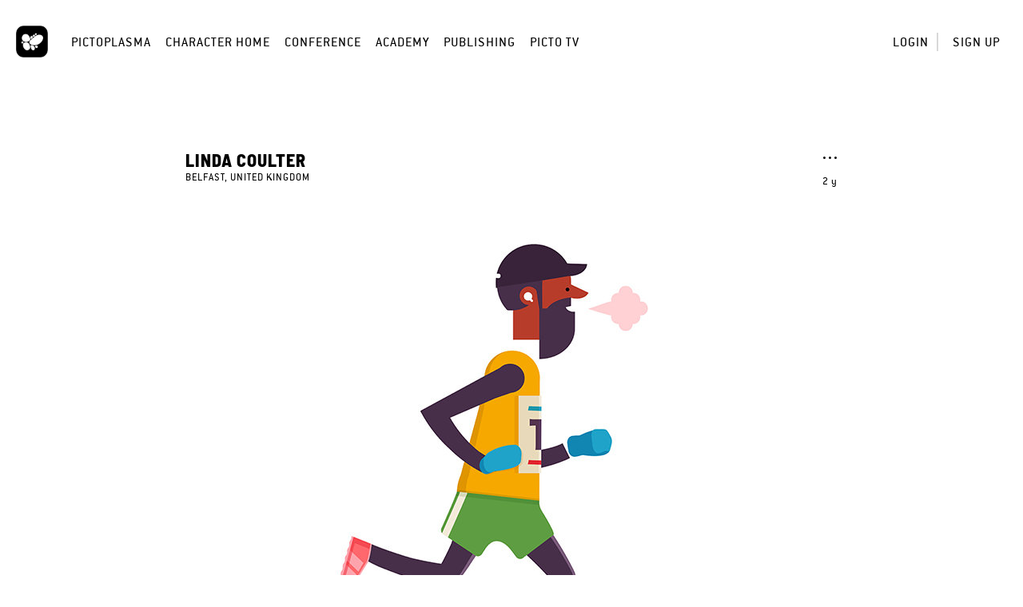

--- FILE ---
content_type: text/html; charset=UTF-8
request_url: https://home.pictoplasma.com/character/94db5036-bb3c-4517-9650-40c7d3654e94
body_size: 3975
content:
    <!DOCTYPE html><html class="no-js" lang="en"><head><meta charset="UTF-8"/><title> Character </title><link rel="canonical" href="https://home.pictoplasma.com/character/94db5036-bb3c-4517-9650-40c7d3654e94" /><meta property="fb:app_id" content="1667239926904751" /><meta property="og:site_name" content="Pictoplasma" /><meta property="og:title" content="Meet &#039;ROAD RUNNER&#039;, a character by Linda Coulter on Pictoplasma.com" /><meta property="og:description" content="Join Pictoplasma, the Off- and Online Community for Characters &amp; Creators" /><meta property="og:url" content="https://home.pictoplasma.com/character/94db5036-bb3c-4517-9650-40c7d3654e94" /><meta property="og:image" content="https://home.pictoplasma.com/media/94db5036-bb3c-4517-9650-40c7d3654e94/dbdbc0cc-e12f-48ea-b64d-93088a321ab6_1920x800.jpg" /><meta property="og:type" content="article" /><meta name="twitter:title" content="Meet &#039;ROAD RUNNER&#039;, a character by Linda Coulter on Pictoplasma.com" /><meta name="twitter:description" content="Join Pictoplasma, the Off- and Online Community for Characters &amp; Creators" /><meta name="twitter:image" content="https://home.pictoplasma.com/media/94db5036-bb3c-4517-9650-40c7d3654e94/dbdbc0cc-e12f-48ea-b64d-93088a321ab6_1920x800.jpg" /><meta itemprop="name" content="Meet &#039;ROAD RUNNER&#039;, a character by Linda Coulter on Pictoplasma.com"><meta itemprop="description" content="Join Pictoplasma, the Off- and Online Community for Characters &amp; Creators" /><meta itemprop="image" content="https://home.pictoplasma.com/media/94db5036-bb3c-4517-9650-40c7d3654e94/dbdbc0cc-e12f-48ea-b64d-93088a321ab6_1920x800.jpg"/><script
                type="text/javascript">document.documentElement.className = document.documentElement.className.replace('no-js', 'js')</script><link rel="stylesheet" href="/build/574.2ec13e86.css?v="><link rel="stylesheet" href="/build/assets.d663ae28.css?v="><meta name="viewport"
              content="width=device-width, initial-scale=1, maximum-scale=1, minimum-scale=1, user-scalable=no"/><link rel="icon" type="image/x-icon" href="/favicon.ico?v="/><link rel="shortcut icon" type="image/x-icon" href="/favicon.ico?v="/></head><body class="not-logged-in"><header class="container-fluid"><nav><div class="logo"><a
                id="picto"
                href="https://pictoplasma.com/"
                title="Pictoplasma"
            ><span class="text">
                    Pictoplasma
                </span></a></div><div class="mobile-menu-toggle"><a href="#" class="icon-mobile_menu open"><span class="hidden">o</span></a><button type="button" class="close icon-close"><span class="hidden">×</span></button></div><ul class="main-nav"><li class="first"><a href="https://pictoplasma.com">Pictoplasma</a></li><li><a href="/">Character Home</a></li><li><a href="https://conference.pictoplasma.com">Conference</a></li><li><a href="https://academy.pictoplasma.com">Academy</a></li><li><a href="https://shop.pictoplasma.com">Publishing</a></li><li class="last"><a href="/pictotv">Picto TV</a></li></ul><ul class="user-nav"><li ><a class="login-button"
               href="/login">Login</a></li><li ><a href="/register/">Sign up</a></li></ul><div class="secondary-nav"><div class="action-zone"><div class="title">
            Menu
            <a class="toggle"><span class="hidden">Toggle user menu</span></a></div></div></div><div class="copyright"><p>&copy; 1999 - 2025, Pictoplasma </p></div></nav><div id="login-modal" class="modal fade"><div class="modal-dialog"><div class="modal-content"><div class="modal-header"><button type="button" class="close icon-close" data-dismiss="modal" aria-hidden="true"><span
                                class="hidden">×</span></button></div><div class="modal-body"><div class="col-xs-12 col-sm-8 margin-auto"><div id="login-form"><h3 class="text-center">Login</h3><form action="/login_check" method="post" ><input type="hidden" name="_csrf_token" value="a3567c4da642b7783ba51a17c.WOWAIfimPyc9Lukt0RZeVfnhIV43lk9NgVv9CXoqq88.FNWzccrEDXVxZbNsv0MPMZfRcBlupH8bwDi-YDJn0osdyNRFisJREF95qA" /><div class="row"><div class="col-sm-12"><label for="username">Email</label></div><div class="col-sm-12"><input type="text" id="username" name="_username" value="" required="required" placeholder="Enter your email address" /></div></div><div class="row"><div class="col-sm-12"><label for="password">Password</label></div><div class="col-sm-12"><input type="password" id="password" name="_password" required="required" placeholder="Enter your password" /></div><div class="col-sm-12 text-right"><a href="/resetting/request" class="forgot-password">Forgot your password?</a></div></div><div class="row form-checkboxes"><div class="col-sm-12"><input type="checkbox" id="remember_me" checked="checked" name="_remember_me" /><label for="remember_me">Keep me signed in</label></div></div><div class="row form-submit"><div class="col-sm-12 text-center"><input type="submit" id="submit" name="_submit" value="Login" /></div></div><div class="row separator"><div class="line"></div><div class="text">or</div><div class="line"></div></div></form><div class="text-center"><span class="info">
            Don&#039;t have an account?&nbsp;
        </span><a href="/register/" class="sign-up">
            Sign up for free
        </a></div></div></div></div></div></div></div></header><main><section class="container-fluid"><div class="character"><div class="row"><div class="col-xs-12 col-md-8 margin-auto"><div class="float-right"><div class="character-menu"><a class="toggle icon-more" href="#character-menu"><span class="hidden">Toggle character menu</span></a><ul id="character-menu" class="submenu"><li><a class="flag-button" href="/character/94db5036-bb3c-4517-9650-40c7d3654e94/flag">Report character</a></li></ul></div><div class="created tooltips" data-tooltip="March 29, 2023 13:43">2 y</div></div><h3><a href="/artist/lindacoulter">Linda Coulter</a></h3><p class="nationality">Belfast, United Kingdom</p></div></div><div class="row primary-image"><div class="col-xs-12 margin-auto"><figure><picture><img src="/media/94db5036-bb3c-4517-9650-40c7d3654e94/dbdbc0cc-e12f-48ea-b64d-93088a321ab6_1920x800.jpg"/></picture></figure></div></div><div class="row"><div class="col-xs-12 col-md-8 margin-auto"><div class="actions"><a  id="empathizes" href="/character/94db5036-bb3c-4517-9650-40c7d3654e94/empathize#empathize" name="empathize" class="empathize-action tooltips noajax" data-tooltip="Empathize" data-empathize="Empathize" data-detach="Detach"><span class="count icon-empathize"></span><span class="count-text count-text">4</span><span class="hidden"><span class="countx">x</span> empathizes
        </span></a><a href="/character/94db5036-bb3c-4517-9650-40c7d3654e94#commenting" class="icon-comment tooltips" data-tooltip="View comments"><span class="hidden">View comments</span></a><span class="share"><div id="share-links" class="submenu share-links"><a href="https://www.facebook.com/sharer/sharer.php?u=https%3A%2F%2Fhome.pictoplasma.com%2Fcharacter%2F94db5036-bb3c-4517-9650-40c7d3654e94&amp;title=Meet+%27ROAD+RUNNER%27%2C+a+character+by+Linda+Coulter+on+Pictoplasma.com" class="icon-facebook"><span class="hidden">Share on Facebook</span></a><a href="https://twitter.com/share?url=https%3A%2F%2Fhome.pictoplasma.com%2Fcharacter%2F94db5036-bb3c-4517-9650-40c7d3654e94&amp;text=Meet+%27ROAD+RUNNER%27%2C+a+character+by+Linda+Coulter+on+Pictoplasma.com" class="icon-twitter"><span class="hidden">Share on Twitter, or X, or whatever</span></a><a href="https://plus.google.com/share?url=https%3A%2F%2Fhome.pictoplasma.com%2Fcharacter%2F94db5036-bb3c-4517-9650-40c7d3654e94" class="icon-google"><span class="hidden">Share on Google+ (requires time machine)</span></a><a href="https://pinterest.com/pin/create/button/?url=https%3A%2F%2Fhome.pictoplasma.com%2Fcharacter%2F94db5036-bb3c-4517-9650-40c7d3654e94&amp;media=https%3A%2F%2Fhome.pictoplasma.com%2Fmedia%2F94db5036-bb3c-4517-9650-40c7d3654e94%2Fdbdbc0cc-e12f-48ea-b64d-93088a321ab6_1920x800.jpg&amp;description=Meet+%27ROAD+RUNNER%27%2C+a+character+by+Linda+Coulter+on+Pictoplasma.com" class="icon-pinterest"><span class="hidden">Pin to Pinterest</span></a><a href="https://www.tumblr.com/share/link?url=https%3A%2F%2Fhome.pictoplasma.com%2Fcharacter%2F94db5036-bb3c-4517-9650-40c7d3654e94&amp;name=Meet+%27ROAD+RUNNER%27%2C+a+character+by+Linda+Coulter+on+Pictoplasma.com" class="icon-tumblr"><span class="hidden">Share on Tumblr</span></a><a href="mailto:?subject=Meet%20%27ROAD%20RUNNER%27%2C%20a%20character%20by%20Linda%20Coulter%20on%20Pictoplasma.com&amp;body=https%3A%2F%2Fhome.pictoplasma.com%2Fcharacter%2F94db5036-bb3c-4517-9650-40c7d3654e94" class="icon-messages"><span class="hidden">Share via email</span></a></div><a href="#share-links" class="toggle icon-share tooltips" data-tooltip="Share character"><span class="hidden">Share character</span></a></span><a href="/character/94db5036-bb3c-4517-9650-40c7d3654e94/cluster" class="icon-cluster tooltips" data-tooltip="View character connection cluster" data-loading-text="Loading character connection cluster..."><span class="hidden">View character connection cluster</span></a></div><h2>ROAD RUNNER</h2><p class="description"></p><div class="tags"><a href="/search/characters?species=male">Male</a><a href="/search/characters?media_type=vector">Vector</a></div></div><div class="col-xs-12 col-md-8 margin-auto"><ul class="stats"><li class="views"><span class="count">1191</span><span> views</span></li><li class="empathizes" id="empathizes"><div id="empathizes"><span class="count"></span><span class="count-text">4</span><span class=""><span class="countx">x</span> empathizes
        </span></div><div class="row empathizers"><div class="col-md-12"><div class="artist-tooltips-wrapper tooltips" data-tooltip="Booky Margoof"><a href="/artist/bookymargoof" class="artist-image"  ><img src="/media/7c587927-b9a3-4db7-914c-a7977295bd4b/dfebe2d6-3fb4-4df3-9ffb-1dbee749bd89_80x80.png"/></a></div><div class="artist-tooltips-wrapper tooltips" data-tooltip="Damaxx"><a href="/artist/damaxx" class="artist-image"  ><img src="/media/08866e55-7575-4ba0-900d-a27d93f9269f/4f756e8e-5e69-42b8-8d67-faec51fe329b_80x80.jpg"/></a></div><div class="artist-tooltips-wrapper tooltips" data-tooltip="Sergio Casado"><a href="/artist/sergiocasado" class="artist-image"  ><img src="/media/caf333f4-a432-4ec4-af04-3df93d6174c5/44263453-f39d-4e89-9d1c-0a259ae9f03b_80x80.jpg"/></a></div><div class="artist-tooltips-wrapper tooltips" data-tooltip="Pictoplasma"><a href="/artist/pictoplasma" class="artist-image"  ><img src="/media/6d95d47a-3995-11e7-87f9-2beb19b95684/6dccf022-3995-11e7-87f9-2beb19b95684_80x80.jpg"/></a></div></div></div></li><li class="comments"><a href="/character/94db5036-bb3c-4517-9650-40c7d3654e94#commenting"><span class="count">0</span><span> comments</span></a></li></ul><div id="comments" class="comments confirm-dialog-wrapper"><div id="delete-modal" class="confirm-dialog modal fade"><div class="modal-dialog"><div class="modal-content"><div class="modal-header"><button type="button" class="close icon-close" data-dismiss="modal" aria-hidden="true"><span class="hidden">×</span></button></div><div class="modal-body"><div class="row"><div class="col-xs-12 col-sm-8 margin-auto"><h3 class="text-center">
                                Delete comment
                            </h3><p class="text-center">
                                Do you really want to delete your comment?
                            </p><div class="text-right"><a href="#" class="cancel-button button">Cancel</a><a href="#" class="submit-button light-button button">Delete comment</a></div></div></div></div></div></div></div></div><div id="commenting" class="comments"><span>You have to be <a href="/login" class="login-button">logged in</a> to comment.</span></div><div class="artist more"><a href="/artist/lindacoulter"><div class="artist-image"><img src="/media/5454b231-b2ba-4a79-ad94-8c1c8fbd8530/4b9f0d20-cdb5-4a0c-88cc-0fbe9a3ccd45_80x80.jpg"/></div><span>More by <span class="name">Linda Coulter</span></span></a></div></div></div></div></section></main><footer class="container-fluid layout-footer"><div class="row"><div class="col-xs-12 text-center"><h2>Pictoplasma</h2><h3 class="sub-title">Off- and online community for characters &amp; creators</h3></div></div><div class="visible-xs container-fluid"><div class="row box-container-minified"><div class="col-xs-12"><h4>For creators</h4><ul><li ><a href="/go-pro-info">
                                Upgrade to PRO
                            </a></li><li><a
                                target="_blank"
                                rel="noopener noreferrer"
                                href="https://conference.pictoplasma.com/outpost/"
                            >
                                Organize a PictoOutpost Event
                            </a></li><li ><a href="/help">
                                Help
                            </a></li></ul></div><div class="col-xs-12"><h4>For Companies</h4><ul><li ><a href="/about">
                                About
                            </a></li><li><a
                                target="_blank"
                                rel="noopener noreferrer"
                                href="https://services.pictoplasma.com/"
                            >
                                Partnership Opportunities
                            </a></li></ul></div><div class="col-xs-12"><h4>For more pictoplasma</h4><ul><li><a
                                target="_blank"
                                rel="noopener noreferrer"
                                href="https://conference.pictoplasma.com/"
                            >
                                Conference
                            </a></li><li><a
                                target="_blank"
                                rel="noopener noreferrer"
                                href="https://academy.pictoplasma.com/"
                            >
                                Academy
                            </a></li><li><a
                                target="_blank"
                                rel="noopener noreferrer"
                                href="https://shop.pictoplasma.com/"
                            >
                                Publishing
                            </a></li><li><a href="/newsletter">
                                Newsletter
                            </a></li></ul></div><div class="col-xs-12"><h4>Links</h4><ul><li ><a href="/terms">Terms of Service</a></li><li ><a href="/privacy-policy">Privacy Policy</a></li><li ><a href="/imprint">Imprint</a></li><li ><a href="/contact">Contact</a></li></ul></div></div></div><div class="box-container hidden-xs"><div><h4>For creators</h4><ul><li ><a href="/go-pro-info">
                                Upgrade to PRO
                            </a></li><li><a
                                target="_blank"
                                rel="noopener noreferrer"
                                href="https://conference.pictoplasma.com/outpost/"
                            >
                                Organize a PictoOutpost Event
                            </a></li><li ><a href="/help">
                                Help
                            </a></li></ul></div><div><h4>For Companies</h4><ul><li ><a href="/about">
                                About
                            </a></li><li><a
                                target="_blank"
                                rel="noopener noreferrer"
                                href="https://services.pictoplasma.com/"
                            >
                                Partnership Opportunities
                            </a></li></ul></div><div><h4>For more pictoplasma</h4><ul><li><a
                                target="_blank"
                                rel="noopener noreferrer"
                                href="https://conference.pictoplasma.com/"
                            >
                                Conference
                            </a></li><li><a
                                target="_blank"
                                rel="noopener noreferrer"
                                href="https://academy.pictoplasma.com/"
                            >
                                Academy
                            </a></li><li><a
                                target="_blank"
                                rel="noopener noreferrer"
                                href="https://shop.pictoplasma.com/"
                            >
                                Publishing
                            </a></li><li><a href="/newsletter">
                                Newsletter
                            </a></li></ul></div><div><h4>Links</h4><ul><li ><a href="/terms">Terms of Service</a></li><li ><a href="/privacy-policy">Privacy Policy</a></li><li ><a href="/imprint">Imprint</a></li><li ><a href="/contact">Contact</a></li></ul></div></div><div class="row"><div class="col-xs-12 text-center">
            All rights reserved by Pictoplasma or the artists.<br />
&copy; 1999 - 2025, Pictoplasma<br /></div></div></footer><script src="/build/runtime.1624c40f.js?v="></script><script src="/build/755.8aae9896.js?v="></script><script src="/build/574.cd5006aa.js?v="></script><script src="/build/assets.0cee6657.js?v="></script></body></html>

--- FILE ---
content_type: text/css
request_url: https://home.pictoplasma.com/build/assets.d663ae28.css?v=
body_size: 17648
content:
/*! jQuery UI - v1.12.1 - 2017-05-19
* http://jqueryui.com
* Includes: draggable.css
* Copyright jQuery Foundation and other contributors; Licensed MIT */.ui-draggable-handle{-ms-touch-action:none;touch-action:none}.ps{-ms-overflow-style:none;overflow:hidden!important;-ms-touch-action:auto;touch-action:auto}@supports (-ms-overflow-style:none){.ps{overflow:auto!important}}@media (-ms-high-contrast:none),screen and (-ms-high-contrast:active){.ps{overflow:auto!important}}.ps.ps--active-x>.ps__scrollbar-x-rail,.ps.ps--active-y>.ps__scrollbar-y-rail{background-color:transparent;display:block}.ps.ps--in-scrolling.ps--x>.ps__scrollbar-x-rail{background-color:#eee;opacity:.9}.ps.ps--in-scrolling.ps--x>.ps__scrollbar-x-rail>.ps__scrollbar-x{background-color:#999;height:11px}.ps.ps--in-scrolling.ps--y>.ps__scrollbar-y-rail{background-color:#eee;opacity:.9}.ps.ps--in-scrolling.ps--y>.ps__scrollbar-y-rail>.ps__scrollbar-y{background-color:#999;width:11px}.ps>.ps__scrollbar-x-rail{bottom:0;display:none;height:15px;opacity:0;position:absolute;-webkit-transition:background-color .2s linear,opacity .2s linear;-o-transition:background-color .2s linear,opacity .2s linear;-moz-transition:background-color .2s linear,opacity .2s linear;transition:background-color .2s linear,opacity .2s linear}.ps>.ps__scrollbar-x-rail>.ps__scrollbar-x{background-color:#aaa;-webkit-border-radius:6px;-moz-border-radius:6px;border-radius:6px;bottom:2px;height:6px;position:absolute;-webkit-transition:background-color .2s linear,height .2s linear,width .2s ease-in-out,-webkit-border-radius .2s ease-in-out;-o-transition:background-color .2s linear,height .2s linear,width .2s ease-in-out,border-radius .2s ease-in-out;-moz-transition:background-color .2s linear,height .2s linear,width .2s ease-in-out,border-radius .2s ease-in-out,-moz-border-radius .2s ease-in-out;transition:background-color .2s linear,height .2s linear,width .2s ease-in-out,border-radius .2s ease-in-out,-webkit-border-radius .2s ease-in-out,-moz-border-radius .2s ease-in-out}.ps>.ps__scrollbar-x-rail:active>.ps__scrollbar-x,.ps>.ps__scrollbar-x-rail:hover>.ps__scrollbar-x{height:11px}.ps>.ps__scrollbar-y-rail{display:none;opacity:0;position:absolute;right:0;-webkit-transition:background-color .2s linear,opacity .2s linear;-o-transition:background-color .2s linear,opacity .2s linear;-moz-transition:background-color .2s linear,opacity .2s linear;transition:background-color .2s linear,opacity .2s linear;width:15px}.ps>.ps__scrollbar-y-rail>.ps__scrollbar-y{background-color:#aaa;-webkit-border-radius:6px;-moz-border-radius:6px;border-radius:6px;position:absolute;right:2px;-webkit-transition:background-color .2s linear,height .2s linear,width .2s ease-in-out,-webkit-border-radius .2s ease-in-out;-o-transition:background-color .2s linear,height .2s linear,width .2s ease-in-out,border-radius .2s ease-in-out;-moz-transition:background-color .2s linear,height .2s linear,width .2s ease-in-out,border-radius .2s ease-in-out,-moz-border-radius .2s ease-in-out;transition:background-color .2s linear,height .2s linear,width .2s ease-in-out,border-radius .2s ease-in-out,-webkit-border-radius .2s ease-in-out,-moz-border-radius .2s ease-in-out;width:6px}.ps>.ps__scrollbar-y-rail:active>.ps__scrollbar-y,.ps>.ps__scrollbar-y-rail:hover>.ps__scrollbar-y{width:11px}.ps:hover.ps--in-scrolling.ps--x>.ps__scrollbar-x-rail{background-color:#eee;opacity:.9}.ps:hover.ps--in-scrolling.ps--x>.ps__scrollbar-x-rail>.ps__scrollbar-x{background-color:#999;height:11px}.ps:hover.ps--in-scrolling.ps--y>.ps__scrollbar-y-rail{background-color:#eee;opacity:.9}.ps:hover.ps--in-scrolling.ps--y>.ps__scrollbar-y-rail>.ps__scrollbar-y{background-color:#999;width:11px}.ps:hover>.ps__scrollbar-x-rail,.ps:hover>.ps__scrollbar-y-rail{opacity:.6}.ps:hover>.ps__scrollbar-x-rail:hover{background-color:#eee;opacity:.9}.ps:hover>.ps__scrollbar-x-rail:hover>.ps__scrollbar-x{background-color:#999}.ps:hover>.ps__scrollbar-y-rail:hover{background-color:#eee;opacity:.9}.ps:hover>.ps__scrollbar-y-rail:hover>.ps__scrollbar-y{background-color:#999}b,strong{font-family:Barlow Semi Condensed,Helvetica,Arial,Verdana,Tahoma,sans-serif!important;font-weight:800!important}@font-face{font-family:Barlow Semi Condensed;font-style:normal;font-weight:800;src:url(/build/fonts/BarlowSemiCondensed-ExtraBold.89941fe7.ttf) format("truetype"),url(/build/fonts/BarlowSemiCondensed-ExtraBold.e7262679.woff2) format("woff2"),url(/build/fonts/BarlowSemiCondensed-ExtraBold.4469657e.woff) format("woff")}@font-face{font-family:ITC Conduit W04;font-weight:700;src:url(/build/fonts/c9d11cdd-33bc-40fd-8ed0-227ce080f6bf.1ff436bc.eot);src:url(/build/fonts/c9d11cdd-33bc-40fd-8ed0-227ce080f6bf.1ff436bc.eot) format("eot"),url(/build/fonts/695b2928-7480-47d1-9a15-1cadb52d7c90.36cbeb52.woff2) format("woff2"),url(/build/fonts/d57be734-fd66-4514-a1d6-b2c4304748fc.a12fe473.woff) format("woff"),url(/build/fonts/1dd4dd5a-0d2f-48c8-abc4-7c225493c71b.4d5dc734.ttf) format("truetype")}@font-face{font-family:ITC Conduit W04;src:url(/build/fonts/6b9d9fc1-c7e3-4136-9675-c7b386a26f5e.021e1bc9.eot);src:url(/build/fonts/6b9d9fc1-c7e3-4136-9675-c7b386a26f5e.021e1bc9.eot) format("eot"),url(/build/fonts/ef8bc2dc-dd9a-4d97-9c62-88177b7cd6a6.18589824.woff2) format("woff2"),url(/build/fonts/ba99be99-fd71-4c65-b579-6d1c36a08680.c462ce77.woff) format("woff"),url(/build/fonts/66e1b8ab-27b5-4cc2-ac0e-e1d3fd1f30bd.c40bd2b3.ttf) format("truetype")}@font-face{font-display:swap;font-family:Conduit ITC W04 Extra Bold;font-style:normal;font-weight:400;src:url(/build/fonts/b686474dd33d29dc3f749781d76e2fad.199cde4b.eot);src:url(/build/fonts/b686474dd33d29dc3f749781d76e2fad.199cde4b.eot) format("embedded-opentype"),url(/build/fonts/b686474dd33d29dc3f749781d76e2fad.d85df9f3.woff) format("woff"),url(/build/fonts/b686474dd33d29dc3f749781d76e2fad.0c0a0ce2.woff2) format("woff2"),url(/build/fonts/b686474dd33d29dc3f749781d76e2fad.e27f784e.ttf) format("truetype"),url(/build/images/b686474dd33d29dc3f749781d76e2fad.2278e602.svg) format("svg")}@font-face{font-family:Pictofolio;font-style:normal;font-weight:400;src:url(/build/fonts/Pictofolio.6d85bda7.eot);src:url(/build/fonts/Pictofolio.6d85bda7.eot) format("embedded-opentype"),url(/build/fonts/Pictofolio.482a56b2.ttf) format("truetype"),url(/build/fonts/Pictofolio.66f3236e.woff) format("woff"),url(/build/images/Pictofolio.4de58415.svg) format("svg")}.nothing-found:before,.reply-form:before,.secondary-nav a.toggle:before,header .user-subnav a.toggle:before,input[type=radio]+label:before{background-position:50%;background-repeat:no-repeat;content:"";display:inline-block;vertical-align:text-bottom}.firefox .nothing-found:before,.firefox .reply-form:before,.firefox .secondary-nav a.toggle:before,.firefox header .user-subnav a.toggle:before,.firefox input[type=radio]+label:before,.ie .nothing-found:before,.ie .reply-form:before,.ie .secondary-nav a.toggle:before,.ie header .user-subnav a.toggle:before,.ie input[type=radio]+label:before{background-size:cover}.artist-image.empty:after,.select-wrapper:after,.text-bar:after{background-position:50%;background-repeat:no-repeat;content:"";display:inline-block;vertical-align:text-bottom}.firefox .artist-image.empty:after,.firefox .select-wrapper:after,.firefox .text-bar:after,.ie .artist-image.empty:after,.ie .select-wrapper:after,.ie .text-bar:after{background-size:cover}input[type=radio]+label:after,input[type=radio]+label:before{background-size:20px 20px;height:20px;width:20px}.secondary-nav a.toggle:after,.secondary-nav a.toggle:before,.select-wrapper:after,.select-wrapper:before,.text-bar:after,.text-bar:before,header .user-subnav a.toggle:after,header .user-subnav a.toggle:before{background-size:10px 5px;height:20px;width:20px}.artist-image.empty:after,.artist-image.empty:before,.nothing-found:after,.nothing-found:before{background-size:100% 100%;height:100%;width:100%}.secondary-nav a.toggle:after,.secondary-nav a.toggle:before,.select-wrapper:after,.select-wrapper:before,.text-bar:after,.text-bar:before,header .user-subnav a.toggle:after,header .user-subnav a.toggle:before{background-image:url("[data-uri]")}.secondary-nav a.toggle.focus:after,.secondary-nav a.toggle.focus:before,.secondary-nav a.toggle:active:after,.secondary-nav a.toggle:active:before,.secondary-nav a.toggle:focus:after,.secondary-nav a.toggle:focus:before,.secondary-nav a.toggle:hover:after,.secondary-nav a.toggle:hover:before,.select-wrapper.focus:after,.select-wrapper.focus:before,.select-wrapper:active:after,.select-wrapper:active:before,.select-wrapper:focus:after,.select-wrapper:focus:before,.select-wrapper:hover:after,.select-wrapper:hover:before,.text-bar.focus:after,.text-bar.focus:before,.text-bar:active:after,.text-bar:active:before,.text-bar:focus:after,.text-bar:focus:before,.text-bar:hover:after,.text-bar:hover:before,header .user-subnav a.toggle.focus:after,header .user-subnav a.toggle.focus:before,header .user-subnav a.toggle:active:after,header .user-subnav a.toggle:active:before,header .user-subnav a.toggle:focus:after,header .user-subnav a.toggle:focus:before,header .user-subnav a.toggle:hover:after,header .user-subnav a.toggle:hover:before{background-image:url("[data-uri]")}input[type=radio]+label:before{background-image:url("[data-uri]")}input[type=radio]:checked+label:before{background-image:url("[data-uri]")}.error input[type=radio]+label:before,input[type=radio]:focus+label:before{background-image:url("[data-uri]")}input[type=radio]:checked:focus+label:before{background-image:url("[data-uri]")}.artist-image.empty:after{background-image:url("[data-uri]")}.nothing-found:before{background-image:url("[data-uri]")}.reply-form:before{background-image:url("[data-uri]");background-size:14px 26px;height:26px;width:14px}[class*=" acon-"]:after,[class*=" icon-"]:before,[class^=acon-]:after,[class^=icon-]:before,input[type=checkbox]+label:before{speak:none;-webkit-font-smoothing:antialiased;-moz-osx-font-smoothing:grayscale;font-family:Pictofolio!important;font-style:normal;font-variant:normal;font-weight:400;line-height:1;text-transform:none}.acon-pro:after,.icon-pro:before{content:"\e901"}.icon-comment_on_comment:before{content:"\e927"}.icon-dropdown_down:before{content:"\e928"}.icon-dropdown_up:before{content:"\e929"}.icon-checkbox_check:before,input[type=checkbox]:checked+label:before{content:"\e92a"}.icon-activity:before{content:"\e900"}.icon-add:before{content:"\e902"}.icon-bold:before{content:"\e903"}.icon-check:before{content:"\e904"}.icon-close:before{content:"\e905"}.icon-cluster:before{content:"\e906"}.icon-comment:before{content:"\e907"}.icon-download:before{content:"\e908"}.acon-edit:after,.icon-edit:before{content:"\e909"}.icon-empathize:before{content:"\e90a"}.icon-facebook:before{background-image:url("[data-uri]");background-size:20px 20px;content:"";display:inline-block;height:20px;margin-right:10px;position:relative;top:4px;width:20px}.icon-google:before{content:"\e90c"}.icon-help:before{content:"\e90d"}.icon-instagram:before{content:"\e90e"}.icon-italic:before{content:"\e90f"}.icon-link:before{content:"\e910"}.icon-messages:before{content:"\e911"}.icon-minus:before{content:"\e912"}.icon-mobile_menu_bold:before{content:"\e913"}.icon-mobile_menu:before{content:"\e914"}.icon-more:before{content:"\e915"}.icon-notification_collect:before{content:"\e916"}.icon-notification_comment:before{content:"\e917"}.icon-notification_follow:before{content:"\e918"}.icon-notification_heart:before{content:"\e919"}.icon-picto:before{content:"\e91a"}.icon-pinterest:before{content:"\e91b"}.icon-remove:before{content:"\e91c"}.icon-reply:before{content:"\e91d"}.icon-search:before{content:"\e91e"}.icon-share:before{content:"\e91f"}.icon-tumblr:before{content:"\e920"}.icon-twitter:before{content:"\e921"}.icon-up:before{content:"\e922"}.icon-upload:before{content:"\e923"}.icon-view:before{content:"\e924"}.icon-vimeo:before{content:"\e925"}.icon-youtube:before{content:"\e926"}.icon-back:before{content:"\e92b"}.icon-vine:before{content:"\ea97"}button,input,select,textarea{border:0;border-radius:0;-webkit-border-radius:0;box-shadow:none;margin:0;padding:0}button:active,button:focus,input:active,input:focus,select:active,select:focus,textarea:active,textarea:focus{outline:0}label{font-size:.8888888889em;text-transform:uppercase}input[type=checkbox]+label,input[type=radio]+label{cursor:pointer;text-transform:none}label.optional{width:100%}label.optional:after{color:#777;content:"optional";display:block;float:right;font-size:.7777777778em;text-transform:lowercase}.text-bar,input[type=email],input[type=password],input[type=text],select,textarea{-webkit-appearance:none;background-color:transparent;border-bottom:1px solid #000;height:auto;margin-bottom:.5em;width:100%}.error .text-bar,.error input[type=email],.error input[type=password],.error input[type=text],.error select,.error textarea{border-color:#b42415}.text-bar:focus,input[type=email]:focus,input[type=password]:focus,input[type=text]:focus,select:focus,textarea:focus{border-color:#ff4e44}::-webkit-input-placeholder{color:#d8d8d8}:-moz-placeholder,::-moz-placeholder{color:#d8d8d8}:-ms-input-placeholder{color:#d8d8d8}textarea{margin-bottom:0;min-height:5em;resize:none}div.count{color:#777;font-size:.7777777778em;margin-bottom:1em;text-align:right}select:hover{cursor:pointer}select::-ms-expand{display:none}.select-wrapper{position:relative}.select-wrapper:after{position:absolute;right:0}.select-wrapper:hover select{border-color:#ff4e44}.file-upload label,a.button,button,input[type=button],input[type=reset],input[type=submit]{background-color:#000;border:1px solid #000;color:#fff;display:inline-block;font-size:.8888888889em;margin-right:1em;padding:.5em 1em;text-decoration:none;text-transform:uppercase}.file-upload label:focus,.file-upload label:hover,a.button:focus,a.button:hover,button:focus,button:hover,input[type=button]:focus,input[type=button]:hover,input[type=reset]:focus,input[type=reset]:hover,input[type=submit]:focus,input[type=submit]:hover{background-color:#ff4e44;border-color:#ff4e44;color:#fff;cursor:pointer;text-decoration:none}.file-upload label:active,a.button:active,button:active,input[type=button]:active,input[type=reset]:active,input[type=submit]:active{background-color:#fff;border-color:#ff4e44;color:#ff4e44;text-decoration:none}.file-upload label.light-button,a.button.light-button,button.light-button,input[type=button].light-button,input[type=reset].light-button,input[type=submit].light-button{background-color:#fff;border-color:transparent;color:#000}.file-upload label.light-button:focus,.file-upload label.light-button:hover,a.button.light-button:focus,a.button.light-button:hover,button.light-button:focus,button.light-button:hover,input[type=button].light-button:focus,input[type=button].light-button:hover,input[type=reset].light-button:focus,input[type=reset].light-button:hover,input[type=submit].light-button:focus,input[type=submit].light-button:hover{background-color:#fff;border-color:#ff4e44;color:#ff4e44;text-decoration:none}.file-upload label.light-button:active,a.button.light-button:active,button.light-button:active,input[type=button].light-button:active,input[type=reset].light-button:active,input[type=submit].light-button:active{background-color:#ff4e44;color:#fff}.text-right .file-upload label,.text-right a.button,.text-right button,.text-right input[type=button],.text-right input[type=reset],.text-right input[type=submit]{float:right;margin-left:1em;margin-right:0}.file-upload label{margin-right:0}input[type=checkbox],input[type=radio]{display:block;float:left;height:1px;opacity:0;width:1px}input[type=checkbox]+label,input[type=radio]+label{display:block;padding-left:25px;position:relative}input[type=checkbox]+label:before,input[type=radio]+label:before{left:0;position:absolute}input[type=checkbox]+label:before{border:1px solid #000;color:#000;content:"";display:inline-block;height:20px;width:20px}.error input[type=checkbox]+label:before,input[type=checkbox]:active+label:before,input[type=checkbox]:focus+label:before,input[type=checkbox]:hover+label:before{border-color:#ff4e44;color:#ff4e44}.js .file-upload input[type=file]{height:.1px;opacity:0;overflow:hidden;position:absolute;width:.1px;z-index:-1}.js .file-upload input[type=file]:focus+label{background-color:#ff4e44;border-color:#ff4e44;color:#fff;cursor:pointer;text-decoration:none}.js .file-upload input[type=file]:active+label{background-color:#fff;border-color:#ff4e44;color:#ff4e44;text-decoration:none}.upload-button label{cursor:pointer}.upload-button label:before{margin-right:.5em}.upload-button input[type=file]{height:.1px;opacity:0;overflow:hidden;position:absolute;width:.1px;z-index:-1}.upload-button input[type=file]:focus+label{color:#ff4e44}.upload-button input[type=file]:active+label{color:#ff4e44;text-decoration:underline}.upload-button .upload-info-text{font-size:16px;margin-top:18px}form .form_row,form .row{margin-bottom:1em}.error.message,ul.errors li{color:#b42415;font-size:.7777777778em}ul.errors{list-style-type:none;margin:0;padding:0}.image-form{border:2px dashed #000;padding:3em 0 2em}.image-form img{display:block;margin:0 auto 20px}.js .optional-params>.form_row>label{position:relative;width:100%}@media (min-width:992px){.js .optional-params>.form_row>label{text-align:right}}.js .optional-params>.form_row>label:before{position:absolute;right:0}.js .optional-params>.form_row>label:focus,.js .optional-params>.form_row>label:hover{color:#ff4e44;cursor:pointer;outline:0}.js .optional-params>.form_row>div{max-height:0;overflow:hidden;transition:"visibility 0.4s max-height" .4s ease;-webkit-transition:"visibility 0.4s max-height" .4s ease;-moz-transition:"visibility 0.4s max-height" .4s ease;-ms-transition:"visibility 0.4s max-height" .4s ease;-o-transition:"visibility 0.4s max-height" .4s ease;visibility:hidden}.js .optional-params>.form_row>div.opened{max-height:100px;transition:"visibility 0s, max-height" .4s ease;-webkit-transition:"visibility 0s, max-height" .4s ease;-moz-transition:"visibility 0s, max-height" .4s ease;-ms-transition:"visibility 0s, max-height" .4s ease;-o-transition:"visibility 0s, max-height" .4s ease;visibility:visible}.ps__scrollbar-x-rail,.ps__scrollbar-y-rail{background-color:#fff!important;opacity:1!important;width:8px!important}.ps__scrollbar-x-rail .ps__scrollbar-x,.ps__scrollbar-x-rail .ps__scrollbar-y,.ps__scrollbar-y-rail .ps__scrollbar-x,.ps__scrollbar-y-rail .ps__scrollbar-y{background-color:#000!important;border-radius:0!important;opacity:1!important;right:0!important;width:8px!important}.split-view-select{position:relative}.no-js .split-view-select .text-bar{display:none}.no-js .split-view-select .choices{margin-left:1em}.split-view-select .level-1{height:100%;width:100%}.split-view-select .level-1 label{padding-left:0}.split-view-select .level-1 label:before{display:none}.split-view-select .level-2 label{padding-left:25px}.split-view-select .level-2 label:before{display:block}.js .split-view-select .text-bar{cursor:pointer;margin-bottom:0;outline:0;position:relative}.js .split-view-select .text-bar input{border-bottom:0;margin-bottom:0;padding-right:1em;pointer-events:none}.js .split-view-select .text-bar:after{position:absolute;right:0}.js .split-view-select .text-bar:hover{border-color:#ff4e44;color:#ff4e44}.js .split-view-select .select-box{background:#fff;border:1px solid #d8d8d8;bottom:0;display:none;height:250px;overflow:hidden;position:absolute;top:100%;width:100%;z-index:111}.js .split-view-select .select-box.active{display:block}.js .split-view-select .choices{display:none;left:0}.js .split-view-select .choices.active,.js .split-view-select .choices.level-1{display:block}.js .split-view-select .choices label.active{color:#ff4e44}.js .split-view-select .choices .blocked label{color:#afafaf}.js .split-view-select .choice{display:block;width:12em}.js .split-view-select .choice:hover{color:#ff4e44}.js .split-view-select .level-1{padding:3px 0 0 3px;width:100%}.js .split-view-select .level-2{padding-left:5%;width:66%}.js .split-view-select .level-3{padding-left:10%;width:33%}.js .split-view-select .choices-seperation-line{display:none}.js .split-view-select.searchable .choices{position:absolute;top:0;width:100%}.js .split-view-select.searchable .choice{display:inline;width:auto}.js .split-view-select.searchable .columns-2 .choices{left:50%}.js .split-view-select.searchable .columns-2 .choice{width:50%}.js .split-view-select.searchable .columns-3 .choices{left:33%}.js .split-view-select.searchable .columns-3 .choice{width:12em}@media screen and (min-width:991px){.js .split-view-select .choices{left:0;padding:0 10px;position:absolute;top:0}.js .split-view-select .choices.multiple label:before{display:block}.js .split-view-select .choice{width:auto}.js .split-view-select .level-1{padding:9px 0 0 9px}.js .split-view-select .columns-2{width:22em}.js .split-view-select .columns-2 .choice{width:11em}.js .split-view-select .columns-2 .level-2{left:45%;padding:9px 0 0 10px;width:50%}.js .split-view-select .columns-3{width:24.5em}.js .split-view-select .columns-3 .choice{width:8em}.js .split-view-select .columns-3 .level-2{left:33%;padding:9px 0 0 10px;width:64%}.js .split-view-select .level-3{left:50%;padding:9px 0 0 10px}.js .split-view-select .choices-seperation-line{background-color:#d8d8d8;display:block;height:100%;left:0;position:absolute;top:0;width:1px}.js .split-view-select.searchable .choice{display:inline;width:auto}.js .split-view-select.searchable .columns-3 .choice{width:8em}}.js .split-view-select .not-multiple input[type=checkbox]+label,.js .split-view-select .not-multiple input[type=radio]+label{padding-left:13px}.hide-label label,.js .split-view-select .not-multiple input[type=checkbox]+label:before,.js .split-view-select .not-multiple input[type=radio]+label:before,.ps.ps--active-x>.ps__scrollbar-x-rail{display:none}.pot{visibility:hidden}.replay-form{position:relative}.replay-form:before{left:20px;position:absolute}input[type=submit]{margin-bottom:32px}.search-form input.text{text-align:center}.search-form input[type=submit]{margin-bottom:32px}.is-dragover .image-uploader-preview,.is-dragover.banner-image,.is-dragover.image-form{opacity:.5}.connection-cluster{background:#fff;bottom:0;left:0;position:fixed;right:0;top:0}.connection-cluster .loading-text{display:block;text-align:center}.connection-cluster .header{background:#fff;border-bottom:1px solid #d8d8d8;padding:.5em;position:relative;z-index:1000}.connection-cluster .header .share{float:left}.connection-cluster .header .icon-close{float:right}.connection-cluster .header h1{font-size:1em;line-height:1.5em;margin:0}.cluster-wrapper{bottom:0;left:0;overflow:scroll;position:absolute;right:0;top:2em}.cluster-wrapper .cluster{height:80em;padding:50em;position:relative;width:80em}.cluster-wrapper .cluster.zoom{transform:scale(2);-webkit-transform:scale(2);-moz-transform:scale(2);-ms-transform:scale(2);-o-transform:scale(2)}.cluster-wrapper .cluster img{max-height:14em;-webkit-user-select:none;-khtml-user-select:none;-moz-user-select:none;-o-user-select:none;user-select:none}.cluster-wrapper .cluster video{max-height:14em}.cluster-wrapper .cluster .stats{margin-top:1em}.cluster-wrapper .cluster .center{display:block;height:24em;left:50%;margin:-12em;position:absolute;text-align:center;top:50%;width:24em;z-index:5}.cluster-wrapper .cluster .center .cluster-item{align-items:center;display:flex;justify-content:center}.cluster-wrapper .cluster .ring-image{z-index:10}.js .cluster-wrapper .cluster .ring-image{cursor:pointer}.cluster-wrapper .cluster .ring-image>div{text-align:center}.cluster-wrapper .cluster .ring-image .zoom-info{opacity:0;text-align:center;width:100%}.cluster-wrapper .cluster .ring-image .stats,.cluster-wrapper .cluster .ring-image h4{opacity:0}.cluster-wrapper .cluster .ring-image.zoomed-in .stats,.cluster-wrapper .cluster .ring-image.zoomed-in h4{opacity:1;transform:scale(.5)}.cluster-wrapper .cluster .ring-image.zoomed-in .stats .tooltips:after,.cluster-wrapper .cluster .ring-image.zoomed-in .stats .tooltips:hover:after,.cluster-wrapper .cluster .ring-image.zoomed-in h4 .tooltips:after,.cluster-wrapper .cluster .ring-image.zoomed-in h4 .tooltips:hover:after{transition:none;-webkit-transition:none;-moz-transition:none;-ms-transition:none;-o-transition:none}.cluster-wrapper .cluster .center img{max-height:18em}.cluster-wrapper .cluster .ring-1st{height:50em;left:50%;list-style:none;margin:-25em;padding:0;position:absolute;top:50%;width:50em}.cluster-wrapper .cluster .ring-1st img,.cluster-wrapper .cluster .ring-1st video{max-height:10em}.cluster-wrapper .cluster .ring-1st>*{align-items:center;display:flex;height:13em;justify-content:center;left:50%;margin:-6.5em;position:absolute;top:50%;width:13em}.cluster-wrapper .cluster .ring-1st>:first-of-type{transform:rotate(-45deg) translate(25em) rotate(45deg)}.cluster-wrapper .cluster .ring-1st>:nth-of-type(2){transform:rotate(0deg) translate(25em) rotate(0deg)}.cluster-wrapper .cluster .ring-1st>:nth-of-type(3){transform:rotate(45deg) translate(25em) rotate(-45deg)}.cluster-wrapper .cluster .ring-1st>:nth-of-type(4){transform:rotate(90deg) translate(25em) rotate(-90deg)}.cluster-wrapper .cluster .ring-1st>:nth-of-type(5){transform:rotate(135deg) translate(25em) rotate(-135deg)}.cluster-wrapper .cluster .ring-1st>:nth-of-type(6){transform:rotate(180deg) translate(25em) rotate(-180deg)}.cluster-wrapper .cluster .ring-1st>:nth-of-type(7){transform:rotate(225deg) translate(25em) rotate(-225deg)}.cluster-wrapper .cluster .ring-1st>:nth-of-type(8){transform:rotate(270deg) translate(25em) rotate(-270deg)}.cluster-wrapper .cluster .ring-2nd{height:85em;left:50%;list-style:none;margin:-42.5em;padding:0;position:absolute;top:50%;width:85em}.cluster-wrapper .cluster .ring-2nd img,.cluster-wrapper .cluster .ring-2nd video{max-height:7em}.cluster-wrapper .cluster .ring-2nd>*{align-items:center;display:flex;height:10em;justify-content:center;left:50%;margin:-5em;position:absolute;top:50%;width:10em}.cluster-wrapper .cluster .ring-2nd>:first-of-type{transform:rotate(-45deg) translate(42.5em) rotate(45deg)}.cluster-wrapper .cluster .ring-2nd>:nth-of-type(2){transform:rotate(-22.5deg) translate(42.5em) rotate(22.5deg)}.cluster-wrapper .cluster .ring-2nd>:nth-of-type(3){transform:rotate(0deg) translate(42.5em) rotate(0deg)}.cluster-wrapper .cluster .ring-2nd>:nth-of-type(4){transform:rotate(22.5deg) translate(42.5em) rotate(-22.5deg)}.cluster-wrapper .cluster .ring-2nd>:nth-of-type(5){transform:rotate(45deg) translate(42.5em) rotate(-45deg)}.cluster-wrapper .cluster .ring-2nd>:nth-of-type(6){transform:rotate(67.5deg) translate(42.5em) rotate(-67.5deg)}.cluster-wrapper .cluster .ring-2nd>:nth-of-type(7){transform:rotate(90deg) translate(42.5em) rotate(-90deg)}.cluster-wrapper .cluster .ring-2nd>:nth-of-type(8){transform:rotate(112.5deg) translate(42.5em) rotate(-112.5deg)}.cluster-wrapper .cluster .ring-2nd>:nth-of-type(9){transform:rotate(135deg) translate(42.5em) rotate(-135deg)}.cluster-wrapper .cluster .ring-2nd>:nth-of-type(10){transform:rotate(157.5deg) translate(42.5em) rotate(-157.5deg)}.cluster-wrapper .cluster .ring-2nd>:nth-of-type(11){transform:rotate(180deg) translate(42.5em) rotate(-180deg)}.cluster-wrapper .cluster .ring-2nd>:nth-of-type(12){transform:rotate(202.5deg) translate(42.5em) rotate(-202.5deg)}.cluster-wrapper .cluster .ring-2nd>:nth-of-type(13){transform:rotate(225deg) translate(42.5em) rotate(-225deg)}.cluster-wrapper .cluster .ring-2nd>:nth-of-type(14){transform:rotate(247.5deg) translate(42.5em) rotate(-247.5deg)}.cluster-wrapper .cluster .ring-2nd>:nth-of-type(15){transform:rotate(270deg) translate(42.5em) rotate(-270deg)}.cluster-wrapper .cluster .ring-2nd>:nth-of-type(16){transform:rotate(292.5deg) translate(42.5em) rotate(-292.5deg)}.cluster-wrapper .cluster .ring-3rd{height:115em;left:50%;list-style:none;margin:-57.5em;padding:0;position:absolute;top:50%;width:115em}.cluster-wrapper .cluster .ring-3rd img,.cluster-wrapper .cluster .ring-3rd video{max-height:7em}.cluster-wrapper .cluster .ring-3rd>*{align-items:center;display:flex;height:10em;justify-content:center;left:50%;margin:-5em;position:absolute;top:50%;width:10em}.cluster-wrapper .cluster .ring-3rd>:first-of-type{transform:rotate(-45deg) translate(57.5em) rotate(45deg)}.cluster-wrapper .cluster .ring-3rd>:nth-of-type(2){transform:rotate(45deg) translate(57.5em) rotate(-45deg)}.cluster-wrapper .cluster .ring-3rd>:nth-of-type(3){transform:rotate(135deg) translate(57.5em) rotate(-135deg)}.cluster-wrapper .cluster .ring-3rd>:nth-of-type(4){transform:rotate(225deg) translate(57.5em) rotate(-225deg)}@media (max-width:667px){.cluster-wrapper .cluster{transform:scale(.5)}}.js .cluster-wrapper{cursor:move;overflow:hidden}.zoom-info-center{-webkit-backface-visibility:initial!important;font-size:1em;-webkit-transform-origin:50% 50%}.chat{margin-top:15px}.chat .column{border:1px solid #d8d8d8}.chat .header{min-height:4em}.chat .list h2{margin-bottom:0}.chat .list ul{border-top:1px solid #d8d8d8;height:30em;list-style:none;margin:0;overflow-y:auto;padding:0}.chat .list .selected{font-weight:700}.chat .list li{border-bottom:1px solid #d8d8d8;clear:both;padding-bottom:.5em;padding-top:.5em}.chat .list a{display:block;min-height:44px}.chat .list .updated{display:block;float:right;font-size:.7777777778em}.chat .history .message-list{border-top:1px solid #d8d8d8;height:30em;overflow-y:auto}.chat .history .message-list>div{margin-top:1em}.chat .history .message-entry.my{float:right}.chat .history .message-entry.my .content{margin-top:1em}.chat .history .message-form{margin-bottom:1em}.chat .history .bubble{background:#d8d8d8;padding:.5em}.chat .history .bubble .updated{float:right}.chat .history .bubble .icon-close,.chat .history .bubble .unread{clear:right;float:right}.chat .history .bubble .icon-close:before,.chat .history .bubble .unread:before{font-size:.6em}.chat .history .bubble .unread{color:#ff4e44}.chat .history .bubble .name,.chat .history .bubble .updated{font-size:.7777777778em}.chat .history .bubble .deleted{color:#777}.chat .history .header .back-button{display:none}.chat .artist-image{float:left}#message-modal .modal-body{padding-bottom:50px}@media only screen and (max-width:667px){.chat h2{font-size:1.2em}.chat .column{border:none;width:100%}.chat .list ul{height:auto}.chat .history{display:none}.chat .history .header{padding-left:25px;position:relative}.chat .history .header .back-button{color:#000;display:block;float:left;left:-1px;position:absolute;top:.1em}.chat .history .message-list{height:auto;max-height:30em}.message-form{border-top:1px solid #d8d8d8;margin-top:3em!important;padding-top:3em!important}.chat.single-chat .list{display:none}.chat.single-chat .history{display:block}}.grid .grid-item{margin-bottom:35px;width:47.4738023952%}.grid .gutter{width:5.0523952096%}@media (min-width:668px){.grid .grid-item{width:29.9650698603%}.grid .gutter{width:5.0523952096%}}@media (min-width:1024px){.grid .grid-item{width:21.7956542969%}.grid .gutter{width:3.662109375%}}@media (min-width:1440px){.grid .grid-item{width:17.5694444444%}.grid .gutter{width:3.0381944444%}}@media (min-width:1920px){.grid .grid-item{width:14.7677951389%}.grid .gutter{width:2.2786458333%}}@media (min-width:2560px){.grid .grid-item{width:12.8208705357%}.grid .gutter{width:1.708984375%}}.grid.wide .grid-item{margin-bottom:70px;width:100%}@media (min-width:668px){.grid.wide .grid-item{width:44.9476047904%}.grid.wide .gutter{width:5.0523952096%}}@media (min-width:1024px){.grid.wide .grid-item{width:44.8120117188%}.grid.wide .gutter{width:10.3759765625%}}@media (min-width:1440px){.grid.wide .grid-item{width:28.4143518519%}.grid.wide .gutter{width:7.3784722222%}}@media (min-width:1920px){.grid.wide .grid-item{width:20.849609375%}.grid.wide .gutter{width:5.5338541667%}}@media (min-width:2560px){.grid.wide .grid-item{width:16.6796875%}.grid.wide .gutter{width:4.150390625%}}.grid .grid-item>.artist-item,.grid .grid-item>.character-item,.grid .grid-item>.news-item{background:#fff}.grid .grid-item>.artist-item.artist-item,.grid .grid-item>.character-item.artist-item,.grid .grid-item>.news-item.artist-item{border:1px solid #d8d8d8;padding-bottom:20px}.grid .grid-item>.artist-item.artist-item .image,.grid .grid-item>.character-item.artist-item .image,.grid .grid-item>.news-item.artist-item .image{position:inherit!important}body{background-color:#fff;color:#000;font-family:ITC Conduit W04,Helvetica,Arial,Verdana,Tahoma,sans-serif;font-size:18px}body,body input{letter-spacing:1px}.call-to-action .action,h1,h2,h3,h4{font-family:Barlow Semi Condensed,Helvetica,Arial,Verdana,Tahoma,sans-serif!important;font-weight:800!important;text-transform:uppercase}h1{font-size:1.7777777778em;text-align:center}h2{font-size:1.4444444444em}.call-to-action .action,h3{font-size:1.2222222222em}h4{text-align:center}input:-webkit-autofill{-webkit-box-shadow:inset 0 0 0 30px #fff}a{color:#000;display:inline-block;text-decoration:none}.description a,p a{text-decoration:underline}a.single-link{text-decoration:none}a:active,a:focus,a:hover{color:#ff4e44;cursor:pointer;outline:0;text-decoration:none}a.image span{display:none}a.delete-button,a.forgot-password,a.login-button,a.sign-up{text-transform:uppercase}a.forgot-password{font-size:.8888888889em}a.delete-button{color:#b42415}.agree-terms a{text-decoration:underline}a.button:before{font-size:.8em;margin-right:.4em}p.text-lighter{color:#777}p.info-text{font-size:16px}.secondary-nav ul,header ul{padding:0}.secondary-nav ul li,header ul li{*zoom:1;display:inline-block;*display:inline}.secondary-nav ul li a,.secondary-nav ul li span,header ul li a,header ul li span{padding:.2em .5em}.secondary-nav ul li.active a,header ul li.active a{text-decoration:underline}.js .submenu{display:none;position:absolute;right:0;z-index:1000}.js .submenu.active{display:block}.flash-messages{clear:both;font-size:0;padding-bottom:30px;text-align:center;text-transform:none}.flash-messages .message{display:inline-block;font-size:medium}.js .flash-messages .message{overflow:hidden;transition:max-height .4s linear;-webkit-transition:max-height .4s linear;-moz-transition:max-height .4s linear;-ms-transition:max-height .4s linear;-o-transition:max-height .4s linear;vertical-align:text-top}.js .flash-messages .message.closed{max-height:0!important}.js .flash-messages .message:before{color:#d8d8d8;content:"x";display:block;float:right;margin-left:2em}.js .flash-messages .message:hover{cursor:pointer}.js .flash-messages .message:hover:before{color:#000}.flash-messages .success{color:#00b446}.flash-messages .error{color:#b42415}.flash-messages .warning{color:#ff7c37}.flash-messages .info{color:#227acc}.navbar-right{margin-right:0}.container-fluid{margin-left:20px;margin-right:20px;padding-left:0;padding-right:0}.margin-auto{float:none;margin-left:auto;margin-right:auto}.image img{display:block;margin:0 auto}.float-right{float:right}img,video{height:auto;max-height:100%;max-width:100%}.community{text-align:center}.no-padding-left{padding-left:0}.no-padding-right{padding-right:0}.no-padding{margin:0!important;padding:0!important}.full-width{width:100%}.modal-content{border-color:#777;border-radius:0;-webkit-box-shadow:none!important;box-shadow:none!important}.modal-content .modal-header{border:0;padding:2em 1em 0}.modal-content .modal-header .close{background-color:transparent;font-size:.8em;opacity:1}.modal-content .modal-header .close:active,.modal-content .modal-header .close:focus,.modal-content .modal-header .close:hover{color:#ff4e44}.tooltips[data-tooltip]{display:inline-block;position:relative}.tooltips[data-tooltip]:after{background:#ff4e44;bottom:100%;color:#fff;content:attr(data-tooltip);font-size:15px;height:auto!important;opacity:0;padding:.1em .2em;pointer-events:none;position:absolute;right:0;text-transform:uppercase;white-space:nowrap;width:auto!important;z-index:1000}.tooltips[data-tooltip]:after,.tooltips[data-tooltip]:hover:after{transition:all .4s linear;-webkit-transition:all .4s linear;-moz-transition:all .4s linear;-ms-transition:all .4s linear;-o-transition:all .4s linear;-webkit-transition-delay:0;-moz-transition-delay:0;-ms-transition-delay:0;-o-transition-delay:0;transition-delay:0}.tooltips[data-tooltip]:hover:after{opacity:1}.tooltips[data-tooltip].tooltip-bottom:after{bottom:auto;top:100%}.tooltips[data-tooltip].tooltip-left:after{left:0;right:auto}.tooltips[data-tooltip]{cursor:pointer;pointer-events:all}.tooltips[data-tooltip] .active{color:#ff4e44}.tooltips[data-tooltip]:focus .active,.tooltips[data-tooltip]:hover .active{color:#777}.artist-menu,.character-menu{position:relative;text-transform:uppercase}.js .artist-menu span:hover,.js .character-menu span:hover{color:#ff4e44;cursor:pointer}.artist-menu ul,.character-menu ul{background:#fff;border:1px solid #d8d8d8;padding:20px}.js .artist-menu ul,.js .character-menu ul{display:none;position:absolute;right:0;z-index:1000}.artist-menu ul li,.character-menu ul li,.js .artist-menu ul.active,.js .character-menu ul.active{display:block}.artist-menu ul li a,.character-menu ul li a{display:block;min-width:200px;padding:10px 0}.js .artist-menu ul{left:0;right:auto}.character-menu>a{display:block;padding:0;text-align:right}ul.sidemenu{list-style-type:none;margin-top:20px;padding-right:15%;text-align:right;text-transform:uppercase}ul.sidemenu li.main{color:#d8d8d8;font-size:.7777777778em}.nothing-found{text-align:center}.nothing-found a{display:block;text-transform:uppercase}.nothing-found:before{display:block;height:5em;margin:1em auto;width:5em}.tags a,.tags span.tag{border:1px solid #d8d8d8;display:inline-block;margin-right:.8em;padding:0 4px}.tags a.tag,.tags span.tag.tag{margin-bottom:5px}.tags a:focus,.tags a:hover,.tags span.tag:focus,.tags span.tag:hover{border-color:#ff4e44}.tags a:before,.tags span.tag:before{content:"#";display:inline-block}.share{position:relative}.share .toggle{text-decoration:none}.share .toggle:before{display:block;transition:transform .05s linear;-webkit-transition:transform .05s linear;-moz-transition:transform .05s linear;-ms-transition:transform .05s linear;-o-transition:transform .05s linear}.share .active~.toggle:before{transform:rotate(90deg);-webkit-transform:rotate(90deg);-moz-transform:rotate(90deg);-ms-transform:rotate(90deg);-o-transform:rotate(90deg)}.share .active~.toggle.tooltips:after{opacity:0;transition:all .4s ease;-webkit-transition:all .4s ease;-moz-transition:all .4s ease;-ms-transition:all .4s ease;-o-transition:all .4s ease;-webkit-transition-delay:0;-moz-transition-delay:0;-ms-transition-delay:0;-o-transition-delay:0;transition-delay:0}.share .share-links{background:#fff;border:1px solid #d8d8d8;left:0;min-width:15em;padding:.5em 0 .5em 1em;right:auto;text-align:center;top:100%}.share .share-links a{margin-right:1em}.imprint h4,.privacy h4,.terms h4{text-align:left;text-transform:none}.questionmark{cursor:pointer;position:absolute;right:15px;top:0}.questionmark:before{color:#000;-webkit-transition-delay:0;-moz-transition-delay:0;-ms-transition-delay:0;-o-transition-delay:0;transition-delay:0}.questionmark+.form_row label{padding-right:1em}.questionmark span{background:#fff;border:1px solid #d8d8d8;bottom:100%;display:block;font-size:.8888888889em;opacity:0;padding:1em;position:absolute;right:0;transition:all .4s ease;-webkit-transition:all .4s ease;-moz-transition:all .4s ease;-ms-transition:all .4s ease;-o-transition:all .4s ease;width:19em;z-index:-1}.questionmark span,.touch-no .questionmark:hover:before{-webkit-transition-delay:0;-moz-transition-delay:0;-ms-transition-delay:0;-o-transition-delay:0;transition-delay:0}.touch-no .questionmark:hover:before{color:#ff4e44}.touch-no .questionmark:hover span{opacity:1;z-index:1000}.questionmark.active:before,.touch-no .questionmark:hover span{-webkit-transition-delay:0;-moz-transition-delay:0;-ms-transition-delay:0;-o-transition-delay:0;transition-delay:0}.questionmark.active:before{color:#ff4e44}.questionmark.active span{opacity:1;-webkit-transition-delay:0;-moz-transition-delay:0;-ms-transition-delay:0;-o-transition-delay:0;transition-delay:0;z-index:1000}header{margin-top:2em;position:relative;text-transform:uppercase}header footer ul li.active a,header ul li.active a{margin:.2em .5em;padding:0;text-decoration:none!important}header .logo{padding:0}header .logo #picto{background:url(/build/images/picto-logo.bd9c9f76.png) no-repeat 50%;background-size:100% 100%;height:40px;position:absolute;top:-4px;width:40px}header .logo #picto span{left:-1000px;position:absolute;top:-1000px}header .copyright{display:none}header .mobile-menu-toggle .close,header .mobile-menu-toggle .icon-mobile_menu{display:none;float:right;margin:0;opacity:1}header .mobile-menu-toggle .close:hover,header .mobile-menu-toggle .icon-mobile_menu:hover{cursor:pointer}header .mobile-menu-toggle .icon-mobile_menu{background-color:#fff;border:none;height:25px;margin-left:25px;position:relative;width:25px}@media only screen and (max-width:667px){header .logo #picto{height:32px;left:0;top:-2px;width:32px}header .mobile-menu-toggle .icon-mobile_menu{display:block;font-size:21px}body.mobile-menu footer,body.mobile-menu header .mobile-menu-toggle .icon-mobile_menu,body.mobile-menu main{display:none}body.mobile-menu header .mobile-menu-toggle .close{display:block}body.mobile-menu header .mobile-menu-toggle .close:hover{background-color:#fff;color:#ff4e44}body.mobile-menu header .copyright{clear:both;display:block}}.main-nav{float:left;margin-bottom:50px;margin-left:60px}.main-nav li.active a{border-bottom:2px solid;margin:.2em .5em;padding:0;text-decoration:none!important}@media only screen and (max-width:667px){.main-nav{display:none}body.mobile-menu header .main-nav{clear:both;display:block;font-size:20px;margin:50px 0 0;width:100%}body.mobile-menu header .main-nav li{display:block;margin-bottom:20px}}.secondary-nav{clear:both;padding-bottom:50px;text-align:center;text-transform:uppercase}.secondary-nav .action-zone{color:#ff4e44;position:relative}.secondary-nav .action-zone .title{display:none}.secondary-nav .action-zone .menu-list{display:block}.secondary-nav ul li.active a{border-bottom:2px solid;margin:.2em .5em;padding:0;text-decoration:none!important}@media only screen and (max-width:667px){.secondary-nav .action-zone{display:inline-block;height:40px;min-width:250px}.secondary-nav .action-zone .title{display:block;margin-left:20px}.secondary-nav .action-zone .title .toggle:before{color:#ff4e44}.secondary-nav .action-zone .menu-list{background-color:#fff;border:1px solid #d8d8d8;display:none;padding:25px;position:absolute;top:40px;width:100%;z-index:15}.secondary-nav .action-zone .menu-list li{display:block;margin:25px}.secondary-nav .action-zone .menu-list li.active a{border-bottom:2px solid;color:#ff4e44;text-decoration:none}.secondary-nav .action-zone .menu-list.active,.secondary-nav .action-zone .menu-list:hover,.secondary-nav .action-zone:hover .menu-list{display:block}body.mobile-menu header .secondary-nav{display:none}}.user-nav{float:right;margin-bottom:50px}.user-nav .mobile{display:none}.user-nav .nomobile{display:inline-block}.user-nav .subnav{position:relative}.user-nav .subnav li.active a{margin-right:0!important;padding-right:0!important}.user-nav .subnav .submenu{background:#fff;border:1px solid #d8d8d8;margin-top:1em;padding:1em 1.5em}.user-nav .subnav .submenu li{display:block}.user-nav .subnav .submenu li:not(.contains-buttons) a{display:block;margin-left:0;min-width:200px;padding:.5em 0}.user-nav .subnav .submenu li.logout{border-top:1px solid #d8d8d8}.user-nav .subnav .submenu#activity-menu,.user-nav .subnav .submenu#message-menu{left:-12.5em;max-height:35em;overflow-y:auto;text-transform:none;width:25em}.user-nav .subnav .submenu#activity-menu li,.user-nav .subnav .submenu#message-menu li{margin-bottom:1em}.user-nav .subnav .submenu .headline{font-weight:700;margin-bottom:1em;text-transform:uppercase}.user-nav .subnav .submenu .contains-buttons{text-align:center}.user-nav .subnav .submenu .contains-buttons a{margin-left:.5em;margin-right:.5em}.user-nav .subnav .submenu .no-entries{text-align:center}.user-nav .subnav .submenu .no-entries span{display:block}.user-nav .unread{color:#ff4e44;display:block;left:0;padding:0;position:absolute;top:1.5em}.user-nav .add-character a,.user-nav .add-news a{padding:0 .2em}.user-nav .add-character a span,.user-nav .add-news a span{padding:0 .5em}.user-nav .user-subnav a.toggle{display:block;padding:0}.user-nav .login-button:after{border:1px solid #d8d8d8;content:"";height:100%;margin-left:10px}@media only screen and (max-width:1400px){.user-nav .add-character{padding:0;position:relative}.user-nav .add-character a{bottom:-6px;height:24px;position:absolute;right:0;width:24px}.user-nav .add-character a:before{font-size:2em;left:-5px;margin-right:0;position:absolute;top:-5px}.user-nav .add-character span{display:none}.user-nav .add-news{display:inline-block;margin-right:50px}}@media only screen and (max-width:667px){.user-nav .mobile,.user-nav .nomobile,.user-nav li{display:none}.user-nav .add-character{display:inline-block}body.mobile-menu header .user-nav{clear:both;float:none;font-size:20px;margin-bottom:0;text-align:right}body.mobile-menu header .user-nav .mobile{display:block!important}body.mobile-menu header .user-nav .mobile a{position:relative}body.mobile-menu header .user-nav .mobile a span{padding:0}body.mobile-menu header .user-nav .mobile a span.unread{left:-1em;top:.2em}body.mobile-menu header .user-nav .nomobile{display:none!important}body.mobile-menu header .user-nav .toggle:before{float:right;margin-top:5px}body.mobile-menu header .user-nav .toggle span{display:inline-block!important}body.mobile-menu header .user-nav li{display:block;margin-bottom:20px}body.mobile-menu header .user-nav .add-character,body.mobile-menu header .user-nav .add-news{display:none}body.mobile-menu header .user-nav .user-subnav{margin-right:5px}body.mobile-menu header .user-nav .user-subnav #user-menu{border:none;margin:5px;padding:0}body.mobile-menu header .user-nav .user-subnav #user-menu.active{display:block;float:right;position:relative}body.mobile-menu header .user-nav .login-button:after{border:none}}@media print{body{background-color:#fff;color:#000}}#additional-views{margin-top:50px;text-align:center}#additional-views .item .icon-close{font-size:12px;position:absolute}#additional-views .item .single-uploader{margin-bottom:40px}#additional-views .item .single-uploader .has-image .image-form{border:none;padding:0 1em}#additional-views .item .single-uploader .image-form{margin-left:1em;padding:1em 1em 4em}#additional-views .item .single-uploader .image-form img[src=""].image-uploader-preview{min-height:200px}#additional-views .item .text-form{margin-left:1em}#additional-views .item .text-form textarea{min-height:10em!important}#additional-views a.additional-link-add,#additional-views a.additional-text-add,#additional-views a.additional-title-add,#additional-views a.additional-view-add{margin-right:2em;padding-left:1em;position:relative;text-transform:uppercase}#additional-views a.additional-link-add:before,#additional-views a.additional-text-add:before,#additional-views a.additional-title-add:before,#additional-views a.additional-view-add:before{bottom:4px;left:-.5em;position:absolute}#show-aditional-views img,#show-aditional-views video{display:block;margin:auto auto 2em}#show-aditional-views .description{margin-bottom:2em;margin-top:2em}.artist{margin-top:100px}@media (min-width:576px){.artist{margin-top:160px}}.artist.with-banner{margin-top:40px}.artist .image-actions-menu{background-color:#ff4e44;bottom:10px;float:right;padding:6px 5px 0 7px;position:absolute;right:25px;text-align:left}.artist .image-actions-menu.profile-menu{bottom:30px;right:calc(50% - 100px)}.artist .image-actions-menu a.edit-link{color:#fff}.artist .image-actions-menu .delete-img a:before{font-size:.7em;margin-right:.9em}.artist .image-actions-menu .submenu{background:#fff;border:1px solid #d8d8d8;list-style:none;margin-top:1em;padding:1em 1.5em;width:300px}.artist .image-actions-menu .submenu .form_row{margin-bottom:0}.artist .image-actions-menu .submenu li{padding:.5em 0;text-transform:uppercase}.artist .image-actions-menu .submenu li a,.artist .image-actions-menu .submenu li label{font-size:.9em;font-weight:400}.artist .artist-view{margin-bottom:30px;text-align:center}.artist .artist-detailed{margin-bottom:30px;text-align:left}.artist .artist-detailed .artist-detailed-block{margin:25px 0}.artist .artist-detailed .artist-detailed-block p{margin-bottom:35px}.artist .artist-detailed h4,.artist .artist-detailed p{margin-bottom:25px;text-align:center}.artist .artist-detailed .socialmedia a{margin-right:10px}.artist .banner-image{background-color:hsla(0,0%,91%,.7);background-position:50%;background-repeat:no-repeat;background-size:cover;height:0;padding-bottom:33.3333333333%;text-align:center}.artist .banner-image .errors{background-color:hsla(0,0%,91%,.7);padding:.5em}@media (max-width:768px){.artist .banner-image .action{position:absolute;top:0}.artist .banner-image .action .upload-button{bottom:auto}}.artist .image-container{display:flex;position:relative;width:100%}.artist .image-container .artist-image{height:100%;width:100%}.artist .image-container .artist-image-wrapper{background:#fff;background-color:#fff;border:7px solid #fff;border-radius:60px;height:120px;margin-top:-60px;overflow:hidden;width:120px}.artist .image-container .left-actions,.artist .image-container .right-actions{padding-top:1em;text-align:center;width:calc(50% - 60px)}.artist .image-container label span{display:none}.artist .image-container .errors{bottom:-12px;position:absolute;text-align:center;width:100%}@media (min-width:576px){.artist .image-container label span{display:inline}.artist .image-container .artist-image-wrapper{border:15px solid #fff;border-radius:120px;height:240px;margin-top:-120px;width:240px}.artist .image-container .left-actions,.artist .image-container .right-actions{width:calc(50% - 120px)}}@media (min-width:768px){.artist .image-container .artist-image-wrapper{margin-left:50px;margin-right:50px}.artist .image-container .left-actions,.artist .image-container .right-actions{width:calc(50% - 170px)}.artist .image-container .left-actions{text-align:right}.artist .image-container .right-actions{text-align:left}}.artist .nationality{text-transform:uppercase}.artist .bio,.artist .web{margin:30px 0 0}.artist .basic-information{margin-bottom:25px}.artist.edit .questionmark{bottom:0;right:-15px;top:inherit}@media (min-width:576px){.artist.edit .left-actions{text-align:left}.artist.edit .right-actions{text-align:right}}.artist .actions{min-height:40px}.artist .actions .button{margin-left:.5em;margin-right:.5em}@media (max-width:668px){.items-optimized .character-item .artist,.items-optimized .character-item .stats{display:none}}.secondary-nav.artist-nav .title{color:#000}.secondary-nav.artist-nav .artist-sidemenu li{margin-left:1em}.secondary-nav.artist-nav .artist-sidemenu li a{display:block}.secondary-nav.artist-nav .artist-sidemenu li a span{padding-left:0;padding-right:0}.secondary-nav.artist-nav .artist-sidemenu li a .count{display:block;font-size:.8888888889em}.secondary-nav.artist-nav .artist-sidemenu li .title{color:#000!important}.secondary-nav.artist-nav .artist-sidemenu li.active a{border-bottom:0!important;color:#000!important}.secondary-nav.artist-nav .artist-sidemenu li.active a .text{border-bottom:2px solid;text-decoration:none}.pro:after{margin-left:.2em}.character .artist-image,.chat .artist-image,.submenu .entry .artist-image{background:#fff;border:2px solid #fff;border-radius:22px;display:block;height:44px;margin-bottom:.5em;margin-right:1em;overflow:hidden;width:44px}.artist.more{text-align:center}.artist.more .artist-image{background:#fff;border:5px solid #fff;border-radius:45px;display:block;height:90px;margin:0 auto;width:90px}.artist-image img{left:50%;position:relative;top:50%;transform:translate(-50%,-50%);-webkit-transform:translate(-50%,-50%);-moz-transform:translate(-50%,-50%);-ms-transform:translate(-50%,-50%);-o-transform:translate(-50%,-50%)}.artist-item{font-family:ITC Conduit W04,Helvetica,Arial,sans-serif!important;text-align:center}.artist-item .image a{min-width:200px;width:100%}.artist-item .image a .banner-image{background-color:#fff;background-position:50%;background-repeat:no-repeat;background-size:cover;height:0;padding-bottom:33.3333333333%}.artist-item .image a .artist-image{background:#fff;border:5px solid #fff;border-radius:45px;display:inline-block;height:90px;margin-top:-45px;overflow:hidden;text-align:center;width:90px}.artist-item .image a .call-to-action .action,.artist-item .image a h3,.call-to-action .artist-item .image a .action{font-weight:700!important;margin-top:5px}.artist-item .image a .location{font-size:.7777777778em;text-transform:uppercase}.artist-item ul.stats{display:flex;margin:10px 12.5% 25px;padding:0;text-transform:uppercase}.artist-item ul.stats li{display:block;flex:1;float:left}.artist-item ul.stats li .count{display:block;font-size:.8888888889em}.artist-item .actions{min-height:40px}.artist-item .actions .button{margin-left:.5em;margin-right:.5em}.call-to-action .character .action,.character .call-to-action .action,.character h3{margin-bottom:0}.character .name,.character .nationality{text-transform:uppercase}.character .created,.character .nationality{font-size:.7777777778em}.character .actions a{margin-right:1em}.character .actions .icon-cluster{float:right;margin-right:0}.character .actions .icon-cluster:before{font-size:1.5em}.character .primary-image{margin-bottom:2em}.character .primary-image img,.character .primary-image video{display:block;margin:0 auto}.character .description,.character .stats .empathizes,.character .stats .views,.character .tags{margin-bottom:2em}.character .empathizes .countx{text-transform:lowercase}.character .stats{list-style:none;padding:0;text-transform:uppercase}.character .empathizers{height:100%}.character .empathizers .artist-image,.character .empathizers .artist-tooltips-wrapper{float:left}.character .empathizers .more{display:block;float:left;padding-top:10px;text-transform:none;vertical-align:middle}.character .comments{margin-bottom:1em}.character .comments .reply{float:right}.character .comments h4{margin-top:0;text-align:left}.character .comments p{margin-bottom:0}.character .comments form .cancel-button,.character .comments label{display:none}.character .comments .comment-item{margin-bottom:2em}.character .comments .comment-item .icon-close{font-size:14px;margin-top:3px}.character .comments .comment-item .icon-reply{margin-left:10px}.character .comments .reply-form:before{margin-left:20px}.call-to-action .news-view .action,.news-item h4 a,.news-view .call-to-action .action,.news-view h3{color:#ff4e44}.character-item,.news-item{text-align:center}.character-item .artist,.news-item .artist{margin-top:0;position:relative}.character-item .artist .artist-item,.news-item .artist .artist-item{background:#fff;border:1px solid #d8d8d8;min-width:300px;opacity:0;padding:0 0 15px;position:absolute;right:calc(50% - 150px);transition:opacity .4s linear;-webkit-transition:opacity .4s linear;-moz-transition:opacity .4s linear;-ms-transition:opacity .4s linear;-o-transition:opacity .4s linear;-webkit-transition-delay:0s;-moz-transition-delay:0s;-ms-transition-delay:0s;-o-transition-delay:0s;transition-delay:0s;visibility:hidden;z-index:-1}.character-item .artist>a,.news-item .artist>a{display:block}.character-item .artist:hover .artist-item,.news-item .artist:hover .artist-item{opacity:1;-webkit-transition-delay:0;-moz-transition-delay:0;-ms-transition-delay:0;-o-transition-delay:0;transition-delay:0;visibility:visible;z-index:2}.character-item>.image,.news-item>.image{position:relative;width:100%}.character-item>.image figure,.news-item>.image figure{line-height:0}.character-item>.image figure picture,.news-item>.image figure picture{display:inline-block;overflow:hidden;position:relative;-webkit-transform:translateZ(0)}.character-item>.image img,.character-item>.image video,.news-item>.image img,.news-item>.image video{height:auto;max-height:100%;max-width:100%;transition:all .4s linear;-webkit-transition:all .4s linear;-moz-transition:all .4s linear;-ms-transition:all .4s linear;-o-transition:all .4s linear}.character-item>.image>a,.news-item>.image>a{vertical-align:middle}.character-item>.image .overlay-wrapper,.news-item>.image .overlay-wrapper{border:1px solid #f8f8f8;bottom:-40px;display:flex;justify-content:center;left:-40px;min-height:180px;opacity:0;position:absolute;right:-40px;top:-40px;transition:opacity .4s linear;-webkit-transition:opacity .4s linear;-moz-transition:opacity .4s linear;-ms-transition:opacity .4s linear;-o-transition:opacity .4s linear;visibility:hidden;z-index:1000}.character-item>.image .overlay-wrapper>a,.news-item>.image .overlay-wrapper>a{display:block;width:100%}.call-to-action .character-item>.image .overlay-wrapper .action,.call-to-action .news-item>.image .overlay-wrapper .action,.character-item>.image .overlay-wrapper .call-to-action .action,.character-item>.image .overlay-wrapper h3,.news-item>.image .overlay-wrapper .call-to-action .action,.news-item>.image .overlay-wrapper h3{color:#000}.character-item>.image .overlay-wrapper figure,.news-item>.image .overlay-wrapper figure{padding:40px}.character-item>.image .overlay-wrapper.fit-to-size,.news-item>.image .overlay-wrapper.fit-to-size{bottom:-1px;left:-1px;right:-1px;top:-1px}.character-item>.image .overlay-wrapper.fit-to-size figure,.news-item>.image .overlay-wrapper.fit-to-size figure{padding:0}.character-item>.image .overlay,.news-item>.image .overlay{background:hsla(0,0%,100%,.6);bottom:0;left:0;padding:1em;pointer-events:none;position:absolute;right:0;top:0;z-index:1}.character-item>.image .overlay .created,.news-item>.image .overlay .created{float:right;font-size:.7777777778em}.character-item>.image .overlay .middle,.news-item>.image .overlay .middle{clear:both;left:0;position:absolute;right:0;top:50%}.call-to-action .character-item>.image .overlay .middle .action,.call-to-action .news-item>.image .overlay .middle .action,.character-item>.image .overlay .middle .call-to-action .action,.character-item>.image .overlay .middle h3,.news-item>.image .overlay .middle .call-to-action .action,.news-item>.image .overlay .middle h3{margin-top:0}.character-item>.image .overlay .tags a,.news-item>.image .overlay .tags a{background:#fff;font-size:.8888888889em;margin:0 .4em;pointer-events:all}.character-item>.image .overlay .tags a:focus,.character-item>.image .overlay .tags a:hover,.news-item>.image .overlay .tags a:focus,.news-item>.image .overlay .tags a:hover{background:#ff4e44;color:#fff}.character-item>.image a:focus .overlay-wrapper,.character-item>.image:hover .overlay-wrapper,.news-item>.image a:focus .overlay-wrapper,.news-item>.image:hover .overlay-wrapper{opacity:1;visibility:visible}.character-item .stats,.cluster-item .stats,.news-item .stats{font-size:14px;list-style:none;margin-top:1em;padding:0;text-align:center}.character-item .stats li,.cluster-item .stats li,.news-item .stats li{display:inline-block;margin:0 .2em}.character-item .stats .comments .count-text,.character-item .stats .views .count-text,.cluster-item .stats .comments .count-text,.cluster-item .stats .views .count-text,.news-item .stats .comments .count-text,.news-item .stats .views .count-text{margin-left:2px}.character-item .stats [class*=" icon-"]:before,.character-item .stats [class^=icon-]:before,.cluster-item .stats [class*=" icon-"]:before,.cluster-item .stats [class^=icon-]:before,.news-item .stats [class*=" icon-"]:before,.news-item .stats [class^=icon-]:before{font-size:.8em;margin-right:.4em}.character-item .stats [class*=" icon-"].icon-empathize,.character-item .stats [class^=icon-].icon-empathize,.cluster-item .stats [class*=" icon-"].icon-empathize,.cluster-item .stats [class^=icon-].icon-empathize,.news-item .stats [class*=" icon-"].icon-empathize,.news-item .stats [class^=icon-].icon-empathize{display:inline-block;height:16px;position:relative;width:16px}.character-item .stats [class*=" icon-"].icon-empathize:before,.character-item .stats [class^=icon-].icon-empathize:before,.cluster-item .stats [class*=" icon-"].icon-empathize:before,.cluster-item .stats [class^=icon-].icon-empathize:before,.news-item .stats [class*=" icon-"].icon-empathize:before,.news-item .stats [class^=icon-].icon-empathize:before{font-size:15px;left:0;position:absolute;top:4px}.character-item .stats [class*=" icon-"].icon-view,.character-item .stats [class^=icon-].icon-view,.cluster-item .stats [class*=" icon-"].icon-view,.cluster-item .stats [class^=icon-].icon-view,.news-item .stats [class*=" icon-"].icon-view,.news-item .stats [class^=icon-].icon-view{display:inline-block;height:16px;position:relative;width:16px}.character-item .stats [class*=" icon-"].icon-view:before,.character-item .stats [class^=icon-].icon-view:before,.cluster-item .stats [class*=" icon-"].icon-view:before,.cluster-item .stats [class^=icon-].icon-view:before,.news-item .stats [class*=" icon-"].icon-view:before,.news-item .stats [class^=icon-].icon-view:before{font-size:17px;left:0;position:absolute;top:3px}.character-item .stats [class*=" icon-"].icon-comment,.character-item .stats [class^=icon-].icon-comment,.cluster-item .stats [class*=" icon-"].icon-comment,.cluster-item .stats [class^=icon-].icon-comment,.news-item .stats [class*=" icon-"].icon-comment,.news-item .stats [class^=icon-].icon-comment{display:inline-block;height:16px;position:relative;width:16px}.character-item .stats [class*=" icon-"].icon-comment:before,.character-item .stats [class^=icon-].icon-comment:before,.cluster-item .stats [class*=" icon-"].icon-comment:before,.cluster-item .stats [class^=icon-].icon-comment:before,.news-item .stats [class*=" icon-"].icon-comment:before,.news-item .stats [class^=icon-].icon-comment:before{font-size:15px;left:0;position:absolute;top:5px}.follow-action{width:133px}.follow-action .unfollow-hover,.follow-action .unfollow-main,.follow-action.following .follow-main{display:none}.follow-action.following .unfollow-main{display:inline-block}.follow-action.following:hover .unfollow-main,.follow-action.following:hover:before{display:none}.follow-action.following:hover .unfollow-hover{display:inline-block}.settings{margin-top:40px}.settings h2.title{text-align:center}.call-to-action .settings .action,.settings .call-to-action .action,.settings h2,.settings h3,.settings h4,.settings h5{font-weight:400;text-align:left;text-transform:uppercase}.settings h4{font-size:20px;position:relative}.settings .edit-link:before{position:relative;top:-4px}.settings section{margin:40px 0}.settings section.upcoming-pro{color:#d8d8d8}.settings section div.invoices{border:1px solid #d8d8d8;padding:20px}.settings section div.invoices .invoice{align-items:center;display:flex;justify-content:center}.settings section div.invoices .invoice .invoice-cell{flex:1;text-align:center}.settings section div.private-messages-group label{margin-left:20px}.settings section.user-notifications .picto-form-group{margin-bottom:10px;margin-top:10px}.settings section.user-notifications .picto-form-group label{text-transform:lowercase}.settings ul.menu{list-style-type:none;margin-top:20px;padding-right:15%;text-align:right;text-transform:uppercase}.settings ul.menu li.main{color:#d8d8d8;font-size:.7777777778em}#delete-modal .modal-body{margin-bottom:35px}#delete-modal .call-to-action .action,#delete-modal h3,.call-to-action #delete-modal .action{text-align:center}#delete-modal p{margin-bottom:35px;margin-top:35px}#contact .contact-text{margin:25px 0 60px}#contact .button-group,#contact .listing{margin-top:25px}#activity-menu,#message-menu{text-transform:none}#activity-menu .headline span,#message-menu .headline span{padding-left:1em}#activity-list .entry,#activity-menu .entry,#message-menu .entry{clear:both;margin:.2em;padding-bottom:1em;padding-top:1em;position:relative;text-transform:none}#activity-list .entry:not(:first-child),#activity-menu .entry:not(:first-child),#message-menu .entry:not(:first-child){border-top:1px solid #d8d8d8}#activity-list .entry:last-child,#activity-menu .entry:last-child,#message-menu .entry:last-child{margin-bottom:1em!important}#activity-list .entry .unread,#activity-menu .entry .unread,#message-menu .entry .unread{color:#ff4e44;display:block;left:-1em;padding:0;position:absolute;top:-.2em}#message-menu .entry .unread{top:.5em}#message-menu .entry a{padding:0}#message-menu .entry .date{float:right;font-size:.7777777778em}#message-menu .entry .name{padding-top:0;text-transform:uppercase}#message-menu .entry .message,#message-menu .entry .name{display:block;margin-left:45px}#message-menu .entry .artist-image{border-radius:20px;display:block;float:left;height:40px;overflow:hidden;padding:0;width:40px}#activity-list .entry .icon,#activity-menu .entry .icon,#message-menu .entry .icon{position:relative}#activity-list .entry .icon:before,#activity-menu .entry .icon:before,#message-menu .entry .icon:before{background-color:#fff;border-radius:19px;bottom:-8px;left:-8px;padding:1px;position:absolute}#activity-list .entry a,#activity-menu .entry a,#message-menu .entry a{display:block;padding:0}#activity-list .entry .date,#activity-menu .entry .date,#message-menu .entry .date{float:right;font-size:.7777777778em;margin-right:10px;top:-9px}#activity-list .entry .name,#activity-menu .entry .name,#message-menu .entry .name{display:block;padding:0;text-transform:uppercase}#activity-list .entry .message,#activity-menu .entry .message,#message-menu .entry .message{display:block;padding:0}#activity-list .entry .button,#activity-menu .entry .button,#message-menu .entry .button{float:right;margin-right:0;min-width:120px;padding:2px 0!important;text-align:center;width:120px}#activity-list .entry .character-image,#activity-menu .entry .character-image,#message-menu .entry .character-image{display:block;float:right;height:40px;overflow:hidden;padding:0;width:40px}#login-form,#register-form{margin-bottom:25px}#login-form .call-to-action .action,#login-form h3,#register-form .call-to-action .action,#register-form h3,.call-to-action #login-form .action,.call-to-action #register-form .action{margin-bottom:40px}#login-form .form-checkboxes,#register-form .form-checkboxes{margin-bottom:40px;margin-top:40px}#login-form .form-submit,#register-form .form-submit{margin-bottom:40px}#login-form .form-socialmedia,#register-form .form-socialmedia{margin-top:40px}#login-form .agree-terms,#register-form .agree-terms{margin-bottom:40px;margin-top:40px}#login-form .separator,#register-form .separator{display:flex;text-transform:none!important}#login-form .separator .text,#register-form .separator .text{padding:0 20px;text-align:center}#login-form .separator .line,#register-form .separator .line{flex:1;position:relative;width:auto}#login-form .separator .line:after,#register-form .separator .line:after{border-bottom:2px dotted #000;content:"";position:absolute;top:50%;width:100%}#login-form .socialmedia-login,#register-form .socialmedia-login{border:1px solid #000;font-size:.8888888889em;margin-bottom:10px;padding:6px 15px 9px;text-transform:uppercase}#login-form .text-center .info,#register-form .text-center .info{text-transform:none!important}@media (max-width:668px){.artist:hover .artist-item,.character-item .overlay-wrapper,.news-item .overlay-wrapper{display:none!important}}.touch-yes .artist:hover .artist-item,.touch-yes .character-item .overlay-wrapper,.touch-yes .news-item .overlay-wrapper{display:none!important}.breadcrumb{background:none;margin:0;overflow:hidden;padding:0}.breadcrumb>li{display:block;float:left}.breadcrumb>li+li:before{content:"/";padding:0 5px}.layout-footer{font-size:16px;padding:80px 0;position:relative}.layout-footer h2{margin-bottom:0}.call-to-action .layout-footer .sub-title.action,.layout-footer .call-to-action .sub-title.action,.layout-footer h3.sub-title{margin:0 0 30px}.layout-footer h4{font-size:16px;text-align:left}.layout-footer .box-container{display:flex;justify-content:space-between}.layout-footer .box-container-minified *{text-align:center}.layout-footer ul{list-style:none;margin:0;padding:0 0 30px}.layout-footer ul li.active a{text-decoration:underline}.empathy-count-and-empathizers .empathizers .artist-tooltips-wrapper{float:left}.empathy-count-and-empathizers .empathizers .artist-image{background:#fff;border:2px solid #fff;border-radius:22px;display:block;height:44px;margin-bottom:.5em;margin-right:1em;overflow:hidden;width:44px}.empathy-count-and-empathizers .empathizers .more{display:block;float:left;padding-top:10px;text-transform:none;vertical-align:middle}.home-news .news-card{margin:15px 0}.home-news h1{padding-bottom:20px}.home-news a.button{margin-top:16px}.home-teaser{margin-bottom:75px}.home-teaser a.button{margin-right:0;margin-top:16px}.home-characters{margin-top:75px}.home-characters h1{padding-bottom:20px}.news-list-container a.button{margin-right:0;margin-top:16px}.news-card{background-position:50%;background-repeat:no-repeat;background-size:cover;color:#fff;margin:15px 0;padding-top:56.25%;position:relative;width:100%;z-index:10}.news-card .news-card--type{left:.3vh;position:absolute;top:.5vh;z-index:20}.news-card .news-card--type a{background:#fff;color:#000;font-size:.8888888889em;margin:0 .4em;padding:0 4px;pointer-events:all}.news-card .news-card--type a:focus,.news-card .news-card--type a:hover{background:#ff4e44;color:#fff}.news-card a,.news-card a:hover{color:inherit}.news-card .news-card--overlay{align-items:center;background:linear-gradient(rgba(50,0,0,.3),rgba(0,20,30,.4),transparent,transparent);background-position:0 0;background-size:100% 400%;display:flex;height:100%;justify-content:center;left:0;position:absolute;top:0;transition:.2s linear;width:100%;z-index:13}.news-card .news-card--overlay:hover{background-position:0 100%}.news-card .news-card--overlay .news-card--content{line-height:.9em;padding:0 14px;text-align:center}.call-to-action .news-card .news-card--overlay .news-card--content .action,.news-card .news-card--overlay .news-card--content .call-to-action .action,.news-card .news-card--overlay .news-card--content h3,.news-card .news-card--overlay .news-card--content p{display:block}@media (max-width:1200px){.news-card--content,.news-card--type{font-size:.8em}}@media (max-width:840px){.news-card--content,.news-card--type{font-size:.7em}}@media (max-width:767px){.news-card--content{font-size:1em}}.picto-live .header h1,.picto-live .header h4{text-align:left!important}.picto-live .content{padding:20px 0 30px;text-align:left}.picto-live .content h1,.picto-live .content h4{text-align:left!important}.call-to-action .picto-live .upcoming .action,.picto-live .upcoming .call-to-action .action,.picto-live .upcoming h3,.picto-live .upcoming h4{margin:0}.picto-live .upcoming *{text-align:center}.picto-talk-card{background-position:50%;background-repeat:no-repeat;background-size:cover;color:#fff;margin-bottom:30px;padding-top:56.25%;position:relative;width:100%;z-index:10}.picto-talk-card a,.picto-talk-card a:hover{color:inherit}.picto-talk-card .picto-talk-card--overlay{align-items:center;background:linear-gradient(rgba(50,0,0,.3),rgba(0,20,30,.4),transparent,transparent);background-position:0 0;background-size:100% 400%;display:flex;height:100%;justify-content:center;left:0;position:absolute;top:0;transition:.2s linear;width:100%;z-index:13}.picto-talk-card .picto-talk-card--overlay:hover{background-position:0 100%}.picto-talk-card .picto-talk-card--overlay .picto-talk-card--content{line-height:.9em;padding:0 14px;text-align:center}.call-to-action .picto-talk-card .picto-talk-card--overlay .picto-talk-card--content .action,.picto-talk-card .picto-talk-card--overlay .picto-talk-card--content .call-to-action .action,.picto-talk-card .picto-talk-card--overlay .picto-talk-card--content h3,.picto-talk-card .picto-talk-card--overlay .picto-talk-card--content p{display:block}@media (min-width:1920px){.news-card--content{font-size:1.5em}}@media (max-width:1200px){.picto-talk-card--content{font-size:.8em}}@media (max-width:840px){.picto-talk-card--content{font-size:.7em}}@media (max-width:767px){.picto-talk-card--content{font-size:1em}}.picto-talk-detail .actions{margin-bottom:20px;margin-top:20px}.picto-talk-detail .more{padding-top:30px}.picto-talk-detail .empathy-count-and-empathizers{margin-top:20px}.call-to-action .upper{text-align:center}.call-to-action .upper .action,.call-to-action .upper h1,.call-to-action .upper h2,.call-to-action .upper h3,.call-to-action .upper h4{padding-bottom:10px;text-align:center}.call-to-action .lower{padding-top:30px;text-align:left}.call-to-action .lower *{text-align:left}.call-to-action .action{padding-top:30px;text-align:center}#go-pro-info .call-to-action .action,#go-pro-info h3,#pro-trial .call-to-action .action,#pro-trial h3,.call-to-action #go-pro-info .action,.call-to-action #pro-trial .action{margin-top:16px;text-align:center}#go-pro-info h1,#pro-trial h1{margin-bottom:40px}#go-pro-info .call-to-action,#go-pro-info .features,#pro-trial .call-to-action,#pro-trial .features{margin:40px 0;text-align:center}#go-pro-info .intro,#pro-trial .intro{text-align:center}#go-pro-info .options,#pro-trial .options{display:flex;flex-direction:row;flex-wrap:wrap;justify-content:space-between;margin:40px auto 0;max-width:700px}#go-pro-info .options .option-box,#pro-trial .options .option-box{border:1px solid #000;margin-bottom:20px;padding:40px 20px;text-align:center;width:min(320px,46%)}#go-pro-info .options .option-box .pricing,#pro-trial .options .option-box .pricing{height:4rem;margin-bottom:20px}@media (width <= 480px){#go-pro-info .options .option-box,#pro-trial .options .option-box{width:100%}}#go-pro-info .call-to-action,#pro-trial .call-to-action{text-align:center}#go-pro-info .call-to-action a.button,#pro-trial .call-to-action a.button{margin-right:0;margin-top:16px}#go-pro-welcome p{text-align:center}#go-pro-welcome .artist{margin:40px 0}#go-pro-welcome .artist .artist-image-wrapper{margin:0 auto}.markdown h1,.markdown h4{text-align:left!important}.call-to-action .markdown .action,.markdown .call-to-action .action,.markdown h3{color:#000!important}

--- FILE ---
content_type: application/javascript
request_url: https://home.pictoplasma.com/build/assets.0cee6657.js?v=
body_size: 18297
content:
/*! For license information please see assets.0cee6657.js.LICENSE.txt */
(self.webpackChunkpictoplasma=self.webpackChunkpictoplasma||[]).push([[215],{7256:(t,e,n)=>{"use strict";n(9755),n(9226);var i=n(8831),o=n.n(i),r=(n(3734),n(8751)),a=n.n(r),l=(n(5476),n(3830),n(9948),n(3942),n(4974),n(6336),n(7417),n(1821),n(8090),n(2801),n(6515),n(8342),n(3226),n(8332),n(9755));o()("masonry",a(),l)},8090:(t,e,n)=>{var i=n(9755);n(2772),n(2564),n(4812),n(2222),n(7941),n(9826),n(1539),function(t){function e(t,e,n){this.endpoint=t,this.UICallback=e,this.stack=[],this.oldStack=[],this.timer=null,this.wait=n||3e3}e.prototype.addItem=function(t){this.stack.indexOf(t)>=0||this.oldStack.indexOf(t)>=0||(this.stack.push(t),this.timer=null===this.timer?setTimeout(this._dequeue.bind(this),this.wait):this.timer)},e.prototype._dequeue=function(){if(!(this.stack.length<=0)){var e=this.stack;this.stack=[],this.timer=null;var n=this;t.post(this.endpoint,JSON.stringify({items:e})).done((function(t,i,o){n._ajaxSuccess(e,n.UICallback,t,i,o)}),"json").fail((function(t,e,n){}))}},e.prototype._ajaxSuccess=function(t,e,n,i,o){"success"==i&&(this.oldStack=this.oldStack.concat(t),e(t,n?JSON.parse(n):null))};var n=t("#activity-menu");if(n.length>0){var i=new e(n.data("endpoint"),(function(e,i){for(var o=0;o<e.length;o++)n.find('.row[data-activity="'+e[o]+'"] .unread').fadeOut(500,(function(){t(this).remove(),n.find(".unread").length<=0&&t(".activity-subnav .unread").remove()}))}));t("#activity-menu .row.entry").on("inview",(function(e,n){var o=e.currentTarget;t(o).find(".unread").length>0&&i.addItem(t(o).data("activity"))}))}function o(){this._registerHanlder("a.empathize-action",this._empathizeUICallback.bind(this)),this._registerHanlder("a.follow-action",this._followUICallback.bind(this)),this._registerHanlder("a.feature-action",this._featuredUICallback.bind(this)),this._registerHanlder("a.front-page-action",this._featuredUICallback.bind(this))}window.app_countviews={init:function(n,i,o){n=t("#dashboard-items").data("endpoint");this.characters=new e(n,(function(t,e){}),1500),this.refreshInview()},refreshInview:function(){var e=this.characters;t("#dashboard-items .character-item").off("inview"),t("#dashboard-items .news-item").off("inview"),t("#dashboard-items .character-item").on("inview",(function(n,i){var o=n.currentTarget;i&&e.addItem({id:t(o).data("character"),type:"character"})})),t("#dashboard-items .news-item").on("inview",(function(n,i){var o=n.currentTarget;i&&e.addItem({id:t(o).data("news"),type:"news"})}))}},window.app_countviews.init(),o.prototype._registerHanlder=function(e,n){var i=this;t("body.logged-in").length>0?t("body").on("click",e+":not(.noajax)",(function(t){i._handleClick(t,n)})):t("body").on("click",e,this._forceLogIn)},o.prototype._forceLogIn=function(e){e.preventDefault(),e.stopPropagation(),t("#login-modal").modal("show")},o.prototype._handleClick=function(e,n){e.preventDefault(),e.stopPropagation();var i=this,o=t(e.currentTarget),r=o.attr("href");t.post(r).done((function(t,e,r){i._ajaxSuccess(o,n,t,e,r)})).fail(i._ajaxFail)},o.prototype._ajaxSuccess=function(t,e,n,i,o){if("success"==i){var r=JSON.parse(n);t.blur(),e(t,r)}},o.prototype._ajaxFail=function(t,e,n){pictoHttpStatus.handleStatus(t,e,n)},o.prototype._empathizeUICallback=function(t,e){var n=t.attr("data-tooltip")==t.attr("data-empathize")?t.attr("data-detach"):t.attr("data-empathize");t.attr("data-tooltip",n);var i=t.find("span.count"),o=t.find("span.count-text");i.toggleClass("active"),o.toggleClass("active"),o.html(e.empathizes)},o.prototype._followUICallback=function(e,n){e.data("text-following"),e.data("text-notfollowing"),e.data("text-unfollow");t('a.follow-action[data-artist="'+n.artist_uuid+'"]').toggleClass("icon-check",!n.following).toggleClass("following",!n.following)},o.prototype._featuredUICallback=function(t,e){var n=t.data("set-text"),i=t.data("unset-text"),o=e.isFeatured||e.isOnFrontPage;t.html(o?i:n)};new o}(i)},1821:(t,e,n)=>{var i=n(9755);n(7941),n(4916),n(5306),function(t){function e(){}e.prototype.handleStatus=function(t,e,n){switch(t.status){case 401:return this._401(t,e,n);case 403:return this._403(t,e,n)}return null},e.prototype._401=function(t,e,n){this._forceLogin(t)},e.prototype._403=function(t,e,n){this._tryRedirect(t)},e.prototype._forceLogin=function(t){this._tryLoginByJS()||this._tryRedirect(t)},e.prototype._tryLoginByJS=function(e){var n=t("#login-modal");return n.length>0&&(n.modal("show"),!0)},e.prototype._tryRedirect=function(t){var e=JSON.parse(t.responseText);e.redirect&&window.location.replace(e.redirect)},window.pictoHttpStatus=new e}(i)},8332:(t,e,n)=>{var i=n(9755);n(9826),n(1539),i(document).ready((function(){i(document).on("click","[data-append-target]",(function(t){t.preventDefault();var e=i(this).attr("href"),n=i(i(this).data("append-target")),o=i(this).data("append-children"),r=i('<span class="loading-text">'+i(this).data("append-loading")+"</span>");i(this).replaceWith(r),i.get(e,(function(t,e){"success"===e&&(console.log(o),n.append(i(t).find(o)),r.parent().remove(),n.parent().append(i(t).find("[data-append-target]").parent()))}))}))}))},7417:(t,e,n)=>{var i=n(9755),o=n(9755);n(9826),n(1539),n(2564),n(4916),n(3123),n(5306),n(1058),n(6755),n(2772),i(document).on("ready",(function(){!function(t){var e=t("body"),n=t(window);"ontouchstart"in window||navigator.maxTouchPoints>0||navigator.msMaxTouchPoints>0?e.addClass("touch-yes"):e.addClass("touch-no");var i=t(".submenu",e),o=t(".secondary-nav",e);e.on("click",(function(t){i.removeClass("active"),o.find(".menu-list").removeClass("active")})),o.find(".action-zone .title").click((function(e){e.preventDefault(),e.stopPropagation(),t(e.currentTarget).closest(".action-zone").find(".menu-list").toggleClass("active")})),e.on("click",".chat .back-button",(function(t){e.find(".chat.row").toggleClass("single-chat")})),e.on("click",".mobile-menu-toggle .open",(function(t){t.preventDefault(),t.stopPropagation(),e.addClass("mobile-menu")})),e.on("click",".mobile-menu-toggle .close",(function(t){t.preventDefault(),t.stopPropagation(),e.removeClass("mobile-menu")})),e.on("keydown",(function(e){27===e.keyCode&&(e.preventDefault(),t("#delete-modal, #login-modal").modal("hide"),i.removeClass("active"))})),e.on("click",".login-button",(function(e){e.preventDefault(),t("#login-modal").modal("show")})),e.on("click",".delete-button",(function(e){e.preventDefault(),t("#delete-modal").modal("show")})),e.on("click","#delete-modal .cancel-button",(function(e){e.preventDefault(),t("#delete-modal").modal("hide")})),e.on("click",".confirm-dialog-required",(function(e){var n=e.target.href,i=t(e.target).closest(".confirm-dialog-wrapper").find(".confirm-dialog"),o=i.find(".modal-body");o.on("click",".cancel-button",(function(t){o.unbind(),i.modal("hide"),t.preventDefault()})),o.on("click",".submit-button",(function(t){window.location.href=n,t.preventDefault()})),i.modal("show"),e.preventDefault(),e.stopPropagation()})),e.on("keydown","a[href], .toggle, .text-bar",(function(e){if(13===e.keyCode||32===e.keyCode){e.preventDefault();var n=t(this);n.attr("href")&&"#"!==n.attr("href")[0]?n[0].click():n.trigger("click"),n.focus()}})),e.on("click",".toggle",(function(n){n.preventDefault(),n.stopPropagation();var o=t(this).attr("href");t(o,e).toggleClass("active"),i.not(o).removeClass("active"),t(this).blur()}));var r=t(".grid",e).masonry({itemSelector:".grid-item",columnWidth:".grid-item",gutter:".gutter",percentPosition:!0,initLayout:!1});r.masonry("on","layoutComplete",(function(e){!function(e){for(var n=e.length-1;n>=0;n--)item=t(e[n].element),item.length>0&&item.width()>250&&item.find(".overlay-wrapper").addClass("fit-to-size")}(e)})),r.masonry(),t(".grid-item picture img",r).one("load",(function(t){r.masonry("layout")})),t(".grid-item picture video",r).one("loadeddata",(function(t){r.masonry("layout")})),e.on("click",".load-more",(function(e){e.preventDefault();var n=t(this).attr("href"),i=t('<span class="loading-text">'+t(this).attr("data-loading-text")+"</span>");t(this).replaceWith(i),t.get(n,(function(e,n,o){if("success"===n){i.remove();var a=t(e),l=a.children(".grid-item");r.append(l).masonry("appended",l).masonry(),t("img",l).one("load",(function(){r.masonry("layout")})),t("video",l).one("loadeddata",(function(){r.masonry("layout")})),1===a.find(".load-more").length&&r.siblings(".text-center").append(a.find(".load-more")),window.app_countviews&&window.app_countviews.refreshInview()}})).fail((function(t,e,n){i.remove(),r.after('<div class="error clearfix text-center">'+n+"</div>")})),a+=1}));var a=0;if(n.scroll((function(){!function(){if(a%3!=0){var i=n.height();t("a.load-more",e).each((function(){var e=t(this);e[0].getBoundingClientRect().top<2*i&&e.trigger("click")}))}}()})),e.on("click",".load-more-messages",(function(e){e.preventDefault();var n=t(this).parents(".message-list"),i=t(this).attr("href"),o=t('<span class="loading-text">'+t(this).attr("data-loading-text")+"</span>");t(this).replaceWith(o),t.get(i,(function(e,i,r){if("success"===i){var a=t(e).children(".message-entry");n.prepend(a),o.parent().remove()}})).fail((function(t,e,n){o.replaceWith('<div class="error clearfix text-center">'+n+"</div>")}))})),t(".chat",e).length>0){t("form[name=message] textarea",e).focus();var l=t(".message-list",e)[0];console.log(l.offsetHeight),console.log(l.scrollHeight),l.scrollTop=l.scrollHeight-l.offsetHeight+1e3,console.log(l.scrollTop)}e.on("click",".load-more-activity",(function(e){e.preventDefault();var n=t(this).parents("#activity-list"),i=t(this).attr("href"),o=t('<span class="loading-text">'+t(this).attr("data-loading-text")+"</span>");t(this).replaceWith(o),t.get(i,(function(e,i,r){if("success"===i){var a=t(e).children("div");n.append(a),o.parent().remove()}})).fail((function(t,e,n){o.replaceWith('<div class="error clearfix text-center">'+n+"</div>")}))})),e.on("click",".flash-messages .message",(function(e){var n=t(this);n.css("max-height",t(this).outerHeight()),setTimeout((function(){n.addClass("closed")}),10)}));(t(".cluster-wrapper",e).length>0&&function(){var n=t(".cluster-wrapper",e),i=t(".cluster",n),o=n[0],r=i[0],a=i.css("zoom")||1,l=(o.offsetWidth/a-r.offsetWidth)/2,s=(o.offsetHeight/a-r.offsetHeight)/2;i.css({left:l,top:s});var c=[0,0,0,0];if(i.offset()){var d=1925,u=i.offset();if(n.width()>d&&n.height()>d)var p=u.left-(n.width()-d)/2,h=u.top-(n.height()-d)/2,f=u.left+(n.width()-d)/2,v=u.top+(n.height()-d)/2;else if(n.width()>d)p=u.left-(n.width()-d)/2,h=u.top-(d-n.height())/2,f=u.left+(n.width()-d)/2,v=u.top+(d-n.height())/2;else p=u.left-(d-n.width())/2,h=u.top-(d-n.height())/2,f=u.left+(d-n.width())/2,v=u.top+(d-n.height())/2;c=[p,h,f,v],i.draggable({cursor:"move",containment:c,stop:function(t,e){},drag:function(e,n){console.log(t(".cluster").offset()),console.log(c)}})}var g=0,m=0,b=0;function w(){t(".ring-image",i).removeClass("zoomed-in").find(".image-link").removeClass("tooltips"),i.removeClass("zoom").css({top:m,left:b}),setTimeout((function(){i.removeClass("zoom-transition"),i.draggable({disabled:!1}),g=0,window.playVideos()}),10)}t(".image-link",i).removeClass("tooltips"),i.on("click","a.image-link",(function(e){var n=t(this).parents(".ring-image");if(0===t(this).parents(".zoomed-in").length&&(e.preventDefault(),2===g&&w()),0===g){var o=n.css("transform").split(/[()]/)[1],r=Math.round(o.split(",")[5]),a=Math.round(o.split(",")[4]);r=s-2*r,a=l-2*a;m=i.css("top"),b=i.css("left"),i.draggable({disabled:!0}),i.addClass("zoom-transition"),setTimeout((function(){i.addClass("zoom").css({left:a+"px",top:r+"px"})}),10);var c=t(e.target);if(c.is("img"))d=(d=e.target.src).replace("584x584","1920x800"),e.target.src=d;if(c.is("video")){var d,u=c.find("source");d=(d=u.attr("src")).replace("584x584","1920x800"),u.attr("src",d),c[0].load()}setTimeout((function(){n.addClass("zoomed-in"),window.playVideos()}),10),setTimeout((function(){n.find(".image-link").addClass("tooltips"),g=2,window.playVideos()}),10),g=1}})),i.on("click",(function(e){t(e.target).closest("a").length||2===g&&w()})),i.on("DOMMouseScroll mousewheel",(function(t){t.stopPropagation(),t.preventDefault(),t.returnValue=!1;var e=t.originalEvent.deltaX,n=t.originalEvent.deltaY,o=parseInt(i.css("top"),10),r=parseInt(i.css("left"),10);return console.log(c),console.log(n),console.log(e),(n>0&&c[1]<o-n||n<0&&c[3]>o-n)&&i.css("top",o-n+"px"),(e>0&&c[0]<r-e||e<0&&c[2]>r-e)&&i.css("left",r-e+"px"),!1}))}(),String.prototype.startsWith||(String.prototype.startsWith=function(t,e){return e=e||0,this.indexOf(t,e)===e}),e.on("click",".share-links a",(function(e){var n=t(this).attr("href");n.startsWith("mailto:")||(e.preventDefault(),window.open(n,"","menubar=no,toolbar=no,resizable=yes,scrollbars=yes,height=300,width=600;"))})),"#commenting"===window.location.hash&&t("form[name=comment] textarea",e).focus(),e.on("DOMMouseScroll mousewheel","#message-menu",(function(e){var n=t(this),i=this.scrollTop,o=this.scrollHeight,r=n.innerHeight(),a=e.originalEvent.wheelDelta,l=a>0,s=function(){return e.stopPropagation(),e.preventDefault(),e.returnValue=!1,!1};return!l&&-a>o-r-i?(n.scrollTop(o),s()):l&&a>i?(n.scrollTop(0),s()):void 0})),t("#imprint-matomo").length>0)&&t("#imprint-matomo").contents().find("head").append(t("<link/>",{rel:"stylesheet",href:"/css/style.css",type:"text/css"}));function s(){t(".grid-item video").each(c),t(".character .primary-image video").each(c),t(".cluster-wrapper video").each(c)}function c(){var e=t(this),i=(e.find("source").attr("src"),window.innerHeight?window.innerHeight:n.height()),o=t(this).offset().top-t(window).scrollTop();if(o<i&&o+i>0){t(this).find("source").attr("src");try{e[0].play(),makeVideoPlayableInline(e[0],!1)}catch(t){console.log(t.message)}}else try{e[0].pause()}catch(t){console.log(t.message)}}t(document).ready(s),t(window).scroll((function(){clearTimeout(t.data(this,"scrollTimer")),t.data(this,"scrollTimer",setTimeout(s,100))})),t(window).resize((function(){clearTimeout(t.data(this,"resizeTimer")),t.data(this,"resizeTimer",setTimeout(s,450))})),window.playVideos=s}(o)}))},2801:(t,e,n)=>{var i=n(9755);n(4812),n(7941),n(9826),n(1539),function(t){function e(e,n){this.scope=t(e),this.options=null!=n?n:{},this.prefix=this.scope.data("uploader-prefix"),this.imgInput=this.getInputByName("_image"),this.refInput=this.getInputByName("_imageReference"),this.delInput=this.getInputByName("Delete"),this.imgInput.length&&this.bindEvents()}e.prototype.bindEvents=function(){this.imgInput.change(this.handleUpload.bind(this)),this.initDragAndDrop(),this.initRemoveImageHandler()},e.prototype.handleUpload=function(e){this.setErrors(null),t.ajax({url:this.getResourcePath(),type:"POST",data:e instanceof FormData?e:this.getFormData(),cache:!1,contentType:!1,processData:!1,success:this.success.bind(this),error:this.error.bind(this)})},e.prototype.success=function(t,e,n){var i=JSON.parse(t);i&&i.entity&&i.entity.uuid&&this.updateImage(i)},e.prototype.error=function(t,e,n){if(this.imgInput.val(""),t.responseText){var i=JSON.parse(t.responseText);i.errors&&this.setErrors(i.errors)}pictoHttpStatus.handleStatus(t,e,n)},e.prototype.getResourcePath=function(){var t=this.options.uploaderPath?this.options.uploaderPath:this.scope.data("uploader-path");if(!t)throw"Missing upload PATH";return t},e.prototype.getFormData=function(){var t=new FormData;return t.append("image[image]",this.imgInput.prop("files")[0]),t.append("image[imageReference]",this.refInput.val()),t},e.prototype.initRemoveImageHandler=function(){var t=this.scope.find(".delete-img");t.length&&(t.find(".form_row").addClass("hidden"),t.find("a").removeClass("hidden").click(this.removeImage.bind(this)))},e.prototype.removeImage=function(t){t.preventDefault(),t.stopPropagation(),this.updateImage(null)},e.prototype.getInputByName=function(t){return this.scope.find("#"+this.prefix+t)},e.prototype.updateImage=function(t){if(this.imgInput.val(""),this.refInput.val(t?t.entity.imageReference:""),this.delInput.prop("checked",!t),this.setErrors(null),this.options.updatePreview)this.options.updatePreview(this.scope,t);else{var e=this.scope.find(".image-uploader-preview");e.length&&e.attr("src",t.path).show()}},e.prototype.setErrors=function(t){var e=this.options.getErrorsParent?this.options.getErrorsParent(this.scope):this.imgInput.parent(),n=e.find(".errors");n.length&&t&&n.append("<li>"+t+"</li>"),n.length<=0&&t&&e.prepend('<ul class="errors"><li>'+t+"</li></ul>"),n.length&&!t&&n.remove()},e.prototype.initDragAndDrop=function(){this.isDragAndDropSuported()&&this.scope.addClass("drag-drop-uploader").on("drag dragstart dragend dragover dragenter dragleave drop",this.overrideDefaults.bind(this)).on("dragover dragenter",this.onDragOver.bind(this)).on("dragleave dragend drop",this.onDragLeave.bind(this)).on("drop",this.onDrop.bind(this))},e.prototype.isDragAndDropSuported=function(t){var e=document.createElement("div");return("draggable"in e||"ondragstart"in e&&"ondrop"in e)&&"FormData"in window&&"FileReader"in window},e.prototype.overrideDefaults=function(t){t.preventDefault(),t.stopPropagation()},e.prototype.onDragOver=function(t){this.scope.addClass("is-dragover")},e.prototype.onDragLeave=function(t){this.scope.removeClass("is-dragover")},e.prototype.onDrop=function(t){var e=new FormData;e.append("image[image]",t.originalEvent.dataTransfer.files[0]),e.append("image[imageReference]",this.refInput.val()),this.handleUpload(e)},t(".image-uploader").each((function(n,i){new e(i,{updatePreview:function(e,n){var i=e.find(".image-uploader-preview");i.length&&i.attr("src",n.path).show();var o=e.find(".upload-button input");if(o.length>0){var r=o[0];filename=r.getAttribute("data-submit-message")||"Image will be saved on submit",t(r).siblings("label").html(filename)}}})}));var n=t("#image-uploader-banner");n.length&&new e(n,{updatePreview:function(t,e){t.css("background-image",e?"url("+e.path+")":"none")},getErrorsParent:function(t){return t}});var i=t("#image-uploader-profile");function o(n,i){new e(n,{uploaderPath:i,updatePreview:function(e,n){var i=e.find(".image-uploader-preview");i.length&&i.attr("src",n.path).show();var o=e.find(".upload-button input");if(o.length>0){var r=o[0];filename=r.getAttribute("data-submit-message")||"Image will be saved on submit",t(r).siblings("label").html(filename)}}})}i.length>0&&new e(i,{updatePreview:function(t,e){var n=t.find(".image-uploader-preview");n.length&&(n.find("img").attr("src","").hide(),n.addClass("empty"),e&&(n.find("img").attr("src",e.path).show(),n.removeClass("empty")))},getErrorsParent:function(t){return t}});var r=t("#multiuploader");if(r.length>0)for(var a=r.data("uploader-path"),l=r.find(".single-uploader"),s=l.length-1;s>=0;s--)o(l[s],a);window.fileuploader={multiuploaderItemBind:o}}(i)},6515:(t,e,n)=>{var i=n(9755);n(4916),n(5306),n(9826),n(1539),function(t){var e=t("body");function n(t){var e=t.siblings(".count");if(e.length){var n=t.val().length||0,i=t.attr("maxlength")||"unlimited";e.html(n+"/"+i)}t.height("1px"),t.height(15+t.get(0).scrollHeight+"px")}e.on("click",(function(n){t(".select-box",e).removeClass("active")})),e.on("keydown",(function(n){27===n.keyCode&&(n.preventDefault(),t(".select-box",e).removeClass("active"))})),t("select").focusin((function(){t(this).parent().addClass("focus")})).focusout((function(){t(this).parent().removeClass("focus")})),t(".optional-params > .form_row > label").attr("tabindex",0),e.on("click",".optional-params > .form_row > label",(function(e){e.preventDefault(),t(this).blur().siblings("div").toggleClass("opened")})),e.on("keydown",".optional-params > .form_row > label",(function(e){13!==e.keyCode&&32!==e.keyCode||(e.preventDefault(),t(this).trigger("click"),t(this).focus())}));var i=t("textarea",e);i.length>0&&(t.each(i,(function(e,i){var o=t(i);o.css({overflow:"hidden"}),n(o)})),i.keyup((function(e){n(t(e.target))})));var o=t(".upload-button label",e).innerHTML;function r(e,n){var i=e.closest("#multiuploader"),o=i.data("uploader-path"),r=i.find("#additional-views"),a=r.data("prototype"),l=r.find(".items"),s=l.children().length,c=a.replace(/__name__/g,s),d=t(c);d.find(".type input").val(n),1!==n&&d.find(".single-uploader").remove(),2!==n&&d.find(".text-form").remove(),l.append(d);for(var u=l.children(),p=u.length-1;p>=0;p--)t(u[p]).find(".order input").val(p);1===n&&window.fileuploader.multiuploaderItemBind(d.find(".single-uploader"),o)}t(".upload-buttonlabel",e).css("min-width",t(".upload-button label",e).outerWidth()),e.on("change",".upload-button input",(function(e){var n="";(n=this.files&&this.files.length>1?(this.getAttribute("data-multiple-caption")||"").replace("{count}",this.files.length):this.getAttribute("data-submit-message")||"Image will be saved on submit")?t(this).siblings("label").html(n):t(this).siblings("label").html(o)})),e.on("click",".actions .commenting",(function(n){n.preventDefault(),t("#commenting textarea",e).focus()})),e.on("click","a.reply",(function(n){n.preventDefault();var i=t(this).attr("href");if(t('form[action="'+i+'"]',e).length>0)t('form[action="'+i+'"] textarea',e).focus();else if(t("#commenting form",e).length>0){var o=t("#commenting",e).clone().addClass("reply-form");t(".col-xs-1",o).addClass("col-xs-offset-1"),t(".col-xs-11",o).removeClass("col-xs-11").addClass("col-xs-10"),t("#comment_comment",o).attr("placeholder",o.find("#comment_comment").attr("placeholder-reply")),t("#news_comment_comment",o).attr("placeholder",o.find("#news_comment_comment").attr("placeholder-reply")),t("button.reply",o).removeClass("hidden"),t("button.comment",o).addClass("hidden"),t("form",o).attr("action",i),t(".flash-messages",o).length>0&&t(".flash-messages",o).remove();for(var r=t(this).parents(".comment-item");$next=r.next(),0!==$next.length&&$next.hasClass("related");)r=$next;r.after(o),t("textarea",o).focus()}else console.log(t("#commenting a",e)),t("#commenting a",e)[0].click()})),e.on("click",".questionmark",(function(){e.hasClass("touch-yes")&&t(this).toggleClass("active")})),e.on("click",".additional-view-add",(function(e){e.preventDefault(),r(t(e.target),1)})),e.on("click",".additional-text-add",(function(e){e.preventDefault(),r(t(e.target),2)})),e.on("click","#additional-views .icon-close",(function(e){e.preventDefault();var n=t(e.target),i=n.closest("#multiuploader");n.closest(".item").remove();for(var o=i.find("#additional-views .items").children(),r=o.length-1;r>=0;r--)t(o[r]).find(".order input").val(r)}))}(i)},6336:(t,e,n)=>{var i=n(9755);n(9826),n(1539),n(4812),function(t){function e(t){this.target=t,this.modal=null,this.content=null}e.prototype.render=function(){var e=this;t.get(this.target).done((function(n,i,o){"success"===i&&(e.content=t(n),e._bindEvents(),e._buildDialog())})).fail((function(t,e,n){pictoHttpStatus.handleStatus(t,e,n)}))},e.prototype._bindEvents=function(){this.content.find("form").submit(this._submit.bind(this))},e.prototype._submit=function(e){e.preventDefault(),e.stopPropagation();var n=this,i=this.content.find("form").serialize();return t.post(this.target,i).done((function(t){n.content.html(t),n._bindEvents()})).fail((function(t,e,n){pictoHttpStatus.handleStatus(t,e,n)})),this.content},e.prototype._buildDialog=function(){return this.modal=t('<div id="message-modal" class="modal fade"><div class="modal-dialog"></div></div>'),this.modal.find(".modal-dialog").append(this.content),t("body").append(this.modal),this.modal.modal("show"),this.content},t("body").on("click",".new-message-action",(function(n){n.preventDefault(),new e(t(this).attr("href")).render()}))}(i)},8342:(t,e,n)=>{var i=n(9755);n(4603),n(4916),n(9714),n(9826),n(1539),n(1249),n(9600),n(4812),function(t){var e=t("body");if(t(".split-view-select").length>0){var n=function(){var e=t(this),n=e.parents(".choices"),o=e.parents(".split-view-select"),r=n.closest(".select-box ");o.hasClass("searchable")&&r.removeClass("active"),t("[data-parent], label",n).removeClass("active"),t('[data-parent="'+e.siblings("label").attr("for")+'"]',n).addClass("active"),e.siblings("label").addClass("active"),n.addClass("active").prev().find("label").addClass("active"),e.parent().hasClass("multiple")||("All"===e.siblings("label").html()?o.find(".text-bar input").attr("disabled","").val("").attr("disabled","disabled"):o.find(".text-bar input").attr("disabled","").val(e.siblings("label").html()).attr("disabled","disabled")),o.hasClass("searchable")&&i(o);var a=0|e.parent().parent().height(),l=0|e.parent().siblings(".active").height(),s=Math.max.apply(Math,[248,a,l]),c=e.closest(".form_row").children("label").attr("for");if(t(".choices-seperation-line."+c).css("height",s),r.perfectScrollbar("update"),"checkbox"===e.attr("type")&&e.closest(".choices").hasClass("level-2")){var d=o.find("input");checkedChoicesArr=[],d.map((function(){t(this).is(":checked")&&checkedChoicesArr.push(t(this).siblings("label").html())})),o.find(".text-bar input").attr("disabled","").val(checkedChoicesArr.join(", ")).attr("disabled","disabled");var u=e.closest(".level-2").attr("data-parent"),p=e.closest(".level-1").children(".choice").children('label[for="'+u+'"]');checkedChoicesArr.length>0?t(p).parent().addClass("blocked"):t(p).parent().removeClass("blocked")}},i=function(e){t(".choice",e).show()};e.on("click",".split-view-select",(function(t){t.stopPropagation()})),e.on("click",".split-view-select .text-bar",(function(n){n.preventDefault();var i=t(this).siblings(".select-box");i.hasClass("active")&&!i.parents(".split-view-select").hasClass("searchable")?i.removeClass("active"):(t(".select-box",e).removeClass("active"),i.addClass("active"),i.perfectScrollbar("update"))})),t(".select-box").perfectScrollbar();var o="";e.on("click",".split-view-select.searchable .text-bar",(function(e){var n=t(this).parents(".split-view-select");i(n),t(this).children("input").removeAttr("disabled"),o=t(this).children("input").attr("placeholder","Search").val(),t(this).children("input").attr("placeholder","Search").val(""),t(this).children("input").focus()})),e.on("keyup",".split-view-select.searchable .text-bar input",(function(e){var n=t(this).parents(".split-view-select"),i=new RegExp(t(this).val(),"i");t("label",n).each((function(){i.test(t(this).html())?t(this).parents(".choice").show():t(this).parents(".choice").hide()}))})),e.on("mousedown",".split-view-select",(function(t){t.preventDefault()})),e.on("click",(function(n){var r=t(".split-view-select.searchable",e);i(r),""===t(".text-bar",r).children("input").attr("placeholder","Search").val()&&""!==o&&t(".text-bar",r).children("input").attr("placeholder","Search").val(o)})),e.on("blur",".split-view-select.searchable .text-bar input",(function(t){})),e.on("click",".split-view-select input",(function(e){var i=t(this);"checkbox"===i.attr("type")&&i.closest(".choices").hasClass("level-1")&&e.preventDefault(),e.stopPropagation(),n.bind(this)()})),e.on("dblclick",".split-view-select label",(function(n){t(this).parent().hasClass("blocked")||t(".select-box",e).removeClass("active")})),t(".split-view-select input:checked",e).each((function(){n.bind(this)(),t(this).parents(".choices").addClass("active").prev().find("label").addClass("active")}))}}(i)},3226:()=>{var t=window._paq=window._paq||[];t.push(["trackPageView"]),t.push(["enableLinkTracking"]),function(){var e="/matomo/";t.push(["setTrackerUrl",e+"matomo.php"]),t.push(["setSiteId","1"]);var n=document,i=n.createElement("script"),o=n.getElementsByTagName("script")[0];i.type="text/javascript",i.async=!0,i.src=e+"matomo.js",o.parentNode.insertBefore(i,o)}()},4974:(t,e,n)=>{n(9070),n(1539),n(8674),n(3843),n(3710),n(4812),n(2772),n(4916),n(2526),n(1817);!function(){"use strict";function t(t){return function(t,e,n,i){function o(n){r=e(o,i),t(n-(a||n)),a=n}var r,a;return{start:function(){r||o(0)},stop:function(){n(r),r=null,a=0}}}(t,requestAnimationFrame,cancelAnimationFrame)}function e(t,e,n,i){function o(e){Boolean(t[n])===Boolean(i)&&e.stopImmediatePropagation(),delete t[n]}return t.addEventListener(e,o,!1),o}function n(t,e,n,i){function o(t){n[e]=t}i&&o(t[e]),Object.defineProperty(t,e,{get:function(){return n[e]},set:o})}function i(t,e,n){n.addEventListener(e,(function(){return t.dispatchEvent(new Event(e))}))}function o(t,e){Promise.resolve().then((function(){t.dispatchEvent(new Event(e))}))}function r(t,e,n){(h||0)+200<Date.now()&&(t[m]=!0,h=Date.now()),n||(t.currentTime=e),y[++x%3]=100*e|0}function a(t){return t.driver.currentTime>=t.video.duration}function l(t){var e=this;e.video.readyState>=e.video.HAVE_FUTURE_DATA?(e.hasAudio||(e.driver.currentTime=e.video.currentTime+t*e.video.playbackRate/1e3,e.video.loop&&a(e)&&(e.driver.currentTime=0)),r(e.video,e.driver.currentTime)):e.video.networkState!==e.video.NETWORK_IDLE||e.video.buffered.length||e.video.load(),e.video.ended&&(delete e.video[m],e.video.pause(!0))}function s(){var t=this,e=t[g];return t.webkitDisplayingFullscreen?void t[b]():("data:"!==e.driver.src&&e.driver.src!==t.src&&(r(t,0,!0),e.driver.src=t.src),void(t.paused&&(e.paused=!1,t.buffered.length||t.load(),e.driver.play(),e.updater.start(),e.hasAudio||(o(t,"play"),e.video.readyState>=e.video.HAVE_ENOUGH_DATA&&o(t,"playing")))))}function c(t){var e=this,n=e[g];n.driver.pause(),n.updater.stop(),e.webkitDisplayingFullscreen&&e[w](),n.paused&&!t||(n.paused=!0,n.hasAudio||o(e,"pause"),e.ended&&(e[m]=!0,o(e,"ended")))}function d(e,n){var s=e[g]={};s.paused=!0,s.hasAudio=n,s.video=e,s.updater=t(l.bind(s)),n?s.driver=function(t){var e=new Audio;return i(t,"play",e),i(t,"playing",e),i(t,"pause",e),e.crossOrigin=t.crossOrigin,e.src=t.src||t.currentSrc||"data:",e}(e):(e.addEventListener("canplay",(function(){e.paused||o(e,"playing")})),s.driver={src:e.src||e.currentSrc||"data:",muted:!0,paused:!0,pause:function(){s.driver.paused=!0},play:function(){s.driver.paused=!1,a(s)&&r(e,0)},get ended(){return a(s)}}),e.addEventListener("emptied",(function(){var t=!s.driver.src||"data:"===s.driver.src;s.driver.src&&s.driver.src!==e.src&&(r(e,0,!0),s.driver.src=e.src,t?s.driver.play():s.updater.stop())}),!1),e.addEventListener("webkitbeginfullscreen",(function(){e.paused?n&&!s.driver.buffered.length&&s.driver.load():(e.pause(),e[b]())})),n&&(e.addEventListener("webkitendfullscreen",(function(){s.driver.currentTime=e.currentTime})),e.addEventListener("seeking",(function(){y.indexOf(100*e.currentTime|0)<0&&(s.driver.currentTime=e.currentTime)})))}function u(t){var i=t[g];t[b]=t.play,t[w]=t.pause,t.play=s,t.pause=c,n(t,"paused",i.driver),n(t,"muted",i.driver,!0),n(t,"playbackRate",i.driver,!0),n(t,"ended",i.driver),n(t,"loop",i.driver,!0),e(t,"seeking"),e(t,"seeked"),e(t,"timeupdate",m,!1),e(t,"ended",m,!1)}function p(t,e,n){void 0===e&&(e=!0),void 0===n&&(n=!0),n&&!v||t[g]||(d(t,e),u(t),t.classList.add("IIV"),!e&&t.autoplay&&t.play(),/iPhone|iPod|iPad/.test(navigator.platform)||console.warn("iphone-inline-video is not guaranteed to work in emulated environments"))}var h,f="undefined"==typeof Symbol?function(t){return"@"+(t||"@")+Math.random()}:Symbol,v=/iPhone|iPod/i.test(navigator.userAgent)&&!matchMedia("(-webkit-video-playable-inline)").matches,g=f(),m=f(),b=f("nativeplay"),w=f("nativepause"),y=[],x=0;p.isWhitelisted=v}()},9948:(t,e,n)=>{var i,o,r;n(1249),n(9826),n(1539),n(2564),n(561),n(2526),n(1817),n(2165),n(6992),n(8783),n(3948),o=[n(9755)],void 0===(r="function"==typeof(i=function(t){function e(){var e,n,i={height:c.innerHeight,width:c.innerWidth};return i.height||((e=s.compatMode)||!t.support.boxModel)&&(i={height:(n="CSS1Compat"===e?d:s.body).clientHeight,width:n.clientWidth}),i}function n(){return{top:c.pageYOffset||d.scrollTop||s.body.scrollTop,left:c.pageXOffset||d.scrollLeft||s.body.scrollLeft}}function i(){if(l.length){var i=0,a=t.map(l,(function(t){var e=t.data.selector,n=t.$element;return e?n.find(e):n}));for(o=o||e(),r=r||n();i<l.length;i++)if(t.contains(d,a[i][0])){var s=t(a[i]),c={height:s[0].offsetHeight,width:s[0].offsetWidth},u=s.offset(),p=s.data("inview");if(!r||!o)return;u.top+c.height>r.top&&u.top<r.top+o.height&&u.left+c.width>r.left&&u.left<r.left+o.width?p||s.data("inview",!0).trigger("inview",[!0]):p&&s.data("inview",!1).trigger("inview",[!1])}}}var o,r,a,l=[],s=document,c=window,d=s.documentElement;t.event.special.inview={add:function(e){l.push({data:e,$element:t(this),element:this}),!a&&l.length&&(a=setInterval(i,250))},remove:function(t){for(var e=0;e<l.length;e++){var n=l[e];if(n.element===this&&n.data.guid===t.guid){l.splice(e,1);break}}l.length||(clearInterval(a),a=null)}},t(c).on("scroll resize scrollstop",(function(){o=r=null})),!d.addEventListener&&d.attachEvent&&d.attachEvent("onfocusin",(function(){r=null}))})?i.apply(e,o):i)||(t.exports=r)},3830:(t,e,n)=>{var i=n(9755);n(4812),function(t){if(t.support.touch="ontouchend"in document,t.support.touch){var e,n=t.ui.mouse.prototype,i=n._mouseInit,o=n._mouseDestroy;n._touchStart=function(t){!e&&this._mouseCapture(t.originalEvent.changedTouches[0])&&(e=!0,this._touchMoved=!1,r(t,"mouseover"),r(t,"mousemove"),r(t,"mousedown"))},n._touchMove=function(t){e&&(this._touchMoved=!0,r(t,"mousemove"))},n._touchEnd=function(t){e&&(r(t,"mouseup"),r(t,"mouseout"),this._touchMoved||r(t,"click"),e=!1)},n._mouseInit=function(){var e=this;e.element.bind({touchstart:t.proxy(e,"_touchStart"),touchmove:t.proxy(e,"_touchMove"),touchend:t.proxy(e,"_touchEnd")}),i.call(e)},n._mouseDestroy=function(){var e=this;e.element.unbind({touchstart:t.proxy(e,"_touchStart"),touchmove:t.proxy(e,"_touchMove"),touchend:t.proxy(e,"_touchEnd")}),o.call(e)}}function r(t,e){if(!(t.originalEvent.touches.length>1)){t.preventDefault();var n=t.originalEvent.changedTouches[0],i=document.createEvent("MouseEvents");i.initMouseEvent(e,!0,!0,window,1,n.screenX,n.screenY,n.clientX,n.clientY,!1,!1,!1,!1,0,null),t.target.dispatchEvent(i)}}}(i)},3942:(t,e,n)=>{var i,o,r;function a(t){return a="function"==typeof Symbol&&"symbol"==typeof Symbol.iterator?function(t){return typeof t}:function(t){return t&&"function"==typeof Symbol&&t.constructor===Symbol&&t!==Symbol.prototype?"symbol":typeof t},a(t)}n(3710),n(1539),n(9714),n(7327),n(4812),n(2222),n(1058),n(2772),n(9600),n(4916),n(4723),n(2564),n(9554),n(4747),n(2526),n(1817),n(2165),n(6992),n(8783),n(3948),function t(e,n,i){function o(a,l){if(!n[a]){if(!e[a]){if(r)return r(a,!0);var s=new Error("Cannot find module '"+a+"'");throw s.code="MODULE_NOT_FOUND",s}var c=n[a]={exports:{}};e[a][0].call(c.exports,(function(t){var n=e[a][1][t];return o(n||t)}),c,c.exports,t,e,n,i)}return n[a].exports}for(var r=void 0,a=0;a<i.length;a++)o(i[a]);return o}({1:[function(l,s,c){"use strict";function d(t){t.fn.perfectScrollbar=function(t){return this.each((function(){if("object"==a(t)||void 0===t){var e=t;p.get(this)||u.initialize(this,e)}else{var n=t;"update"===n?u.update(this):"destroy"===n&&u.destroy(this)}}))}}var u=l("../main"),p=l("../plugin/instances");o=[n(9755)],void 0===(r="function"==typeof(i=d)?i.apply(e,o):i)||(t.exports=r),s.exports=d},{"../main":6,"../plugin/instances":17}],2:[function(t,e,n){"use strict";var i={create:function(t,e){var n=document.createElement(t);return n.className=e,n},appendTo:function(t,e){return e.appendChild(t),t}};i.css=function(t,e,n){return"object"==a(e)?function(t,e){for(var n in e){var i=e[n];"number"==typeof i&&(i=i.toString()+"px"),t.style[n]=i}return t}(t,e):void 0===n?function(t,e){return window.getComputedStyle(t)[e]}(t,e):function(t,e,n){return"number"==typeof n&&(n=n.toString()+"px"),t.style[e]=n,t}(t,e,n)},i.matches=function(t,e){return void 0!==t.matches?t.matches(e):t.msMatchesSelector(e)},i.remove=function(t){void 0!==t.remove?t.remove():t.parentNode&&t.parentNode.removeChild(t)},i.queryChildren=function(t,e){return Array.prototype.filter.call(t.childNodes,(function(t){return i.matches(t,e)}))},e.exports=i},{}],3:[function(t,e,n){"use strict";var i=function(t){this.element=t,this.events={}};i.prototype.bind=function(t,e){void 0===this.events[t]&&(this.events[t]=[]),this.events[t].push(e),this.element.addEventListener(t,e,!1)},i.prototype.unbind=function(t,e){var n=void 0!==e;this.events[t]=this.events[t].filter((function(i){return!(!n||i===e)||(this.element.removeEventListener(t,i,!1),!1)}),this)},i.prototype.unbindAll=function(){for(var t in this.events)this.unbind(t)};var o=function(){this.eventElements=[]};o.prototype.eventElement=function(t){var e=this.eventElements.filter((function(e){return e.element===t}))[0];return void 0===e&&(e=new i(t),this.eventElements.push(e)),e},o.prototype.bind=function(t,e,n){this.eventElement(t).bind(e,n)},o.prototype.unbind=function(t,e,n){this.eventElement(t).unbind(e,n)},o.prototype.unbindAll=function(){for(var t=0;t<this.eventElements.length;t++)this.eventElements[t].unbindAll()},o.prototype.once=function(t,e,n){var i=this.eventElement(t);i.bind(e,(function t(o){i.unbind(e,t),n(o)}))},e.exports=o},{}],4:[function(t,e,n){"use strict";e.exports=function(){function t(){return Math.floor(65536*(1+Math.random())).toString(16).substring(1)}return function(){return t()+t()+"-"+t()+"-"+t()+"-"+t()+"-"+t()+t()+t()}}()},{}],5:[function(t,e,n){"use strict";function i(t){return["ps--in-scrolling"].concat(void 0===t?["ps--x","ps--y"]:["ps--"+t])}var o=t("./dom"),r=n.toInt=function(t){return parseInt(t,10)||0};n.isEditable=function(t){return o.matches(t,"input,[contenteditable]")||o.matches(t,"select,[contenteditable]")||o.matches(t,"textarea,[contenteditable]")||o.matches(t,"button,[contenteditable]")},n.removePsClasses=function(t){for(var e=0;e<t.classList.length;e++){var n=t.classList[e];0===n.indexOf("ps-")&&t.classList.remove(n)}},n.outerWidth=function(t){return r(o.css(t,"width"))+r(o.css(t,"paddingLeft"))+r(o.css(t,"paddingRight"))+r(o.css(t,"borderLeftWidth"))+r(o.css(t,"borderRightWidth"))},n.startScrolling=function(t,e){for(var n=i(e),o=0;o<n.length;o++)t.classList.add(n[o])},n.stopScrolling=function(t,e){for(var n=i(e),o=0;o<n.length;o++)t.classList.remove(n[o])},n.env={isWebKit:"undefined"!=typeof document&&"WebkitAppearance"in document.documentElement.style,supportsTouch:"undefined"!=typeof window&&("ontouchstart"in window||window.DocumentTouch&&document instanceof window.DocumentTouch),supportsIePointer:"undefined"!=typeof window&&null!==window.navigator.msMaxTouchPoints}},{"./dom":2}],6:[function(t,e,n){"use strict";var i=t("./plugin/destroy"),o=t("./plugin/initialize"),r=t("./plugin/update");e.exports={initialize:o,update:r,destroy:i}},{"./plugin/destroy":8,"./plugin/initialize":16,"./plugin/update":20}],7:[function(t,e,n){"use strict";e.exports=function(){return{handlers:["click-rail","drag-scrollbar","keyboard","wheel","touch"],maxScrollbarLength:null,minScrollbarLength:null,scrollXMarginOffset:0,scrollYMarginOffset:0,suppressScrollX:!1,suppressScrollY:!1,swipePropagation:!0,swipeEasing:!0,useBothWheelAxes:!1,wheelPropagation:!1,wheelSpeed:1,theme:"default"}}},{}],8:[function(t,e,n){"use strict";var i=t("../lib/helper"),o=t("../lib/dom"),r=t("./instances");e.exports=function(t){var e=r.get(t);e&&(e.event.unbindAll(),o.remove(e.scrollbarX),o.remove(e.scrollbarY),o.remove(e.scrollbarXRail),o.remove(e.scrollbarYRail),i.removePsClasses(t),r.remove(t))}},{"../lib/dom":2,"../lib/helper":5,"./instances":17}],9:[function(t,e,n){"use strict";var i=t("../instances"),o=t("../update-geometry"),r=t("../update-scroll");e.exports=function(t){!function(t,e){function n(t){return t.getBoundingClientRect()}var i=function(t){t.stopPropagation()};e.event.bind(e.scrollbarY,"click",i),e.event.bind(e.scrollbarYRail,"click",(function(i){var a=i.pageY-window.pageYOffset-n(e.scrollbarYRail).top>e.scrollbarYTop?1:-1;r(t,"top",t.scrollTop+a*e.containerHeight),o(t),i.stopPropagation()})),e.event.bind(e.scrollbarX,"click",i),e.event.bind(e.scrollbarXRail,"click",(function(i){var a=i.pageX-window.pageXOffset-n(e.scrollbarXRail).left>e.scrollbarXLeft?1:-1;r(t,"left",t.scrollLeft+a*e.containerWidth),o(t),i.stopPropagation()}))}(t,i.get(t))}},{"../instances":17,"../update-geometry":18,"../update-scroll":19}],10:[function(t,e,n){"use strict";var i=t("../../lib/helper"),o=t("../../lib/dom"),r=t("../instances"),a=t("../update-geometry"),l=t("../update-scroll");e.exports=function(t){var e=r.get(t);(function(t,e){function n(n){var o=r+n*e.railXRatio,a=Math.max(0,e.scrollbarXRail.getBoundingClientRect().left)+e.railXRatio*(e.railXWidth-e.scrollbarXWidth);e.scrollbarXLeft=o<0?0:o>a?a:o;var s=i.toInt(e.scrollbarXLeft*(e.contentWidth-e.containerWidth)/(e.containerWidth-e.railXRatio*e.scrollbarXWidth))-e.negativeScrollAdjustment;l(t,"left",s)}var r=null,s=null,c=function(e){n(e.pageX-s),a(t),e.stopPropagation(),e.preventDefault()},d=function(){i.stopScrolling(t,"x"),e.event.unbind(e.ownerDocument,"mousemove",c)};e.event.bind(e.scrollbarX,"mousedown",(function(n){s=n.pageX,r=i.toInt(o.css(e.scrollbarX,"left"))*e.railXRatio,i.startScrolling(t,"x"),e.event.bind(e.ownerDocument,"mousemove",c),e.event.once(e.ownerDocument,"mouseup",d),n.stopPropagation(),n.preventDefault()}))})(t,e),function(t,e){function n(n){var o=r+n*e.railYRatio,a=Math.max(0,e.scrollbarYRail.getBoundingClientRect().top)+e.railYRatio*(e.railYHeight-e.scrollbarYHeight);e.scrollbarYTop=o<0?0:o>a?a:o;var s=i.toInt(e.scrollbarYTop*(e.contentHeight-e.containerHeight)/(e.containerHeight-e.railYRatio*e.scrollbarYHeight));l(t,"top",s)}var r=null,s=null,c=function(e){n(e.pageY-s),a(t),e.stopPropagation(),e.preventDefault()},d=function(){i.stopScrolling(t,"y"),e.event.unbind(e.ownerDocument,"mousemove",c)};e.event.bind(e.scrollbarY,"mousedown",(function(n){s=n.pageY,r=i.toInt(o.css(e.scrollbarY,"top"))*e.railYRatio,i.startScrolling(t,"y"),e.event.bind(e.ownerDocument,"mousemove",c),e.event.once(e.ownerDocument,"mouseup",d),n.stopPropagation(),n.preventDefault()}))}(t,e)}},{"../../lib/dom":2,"../../lib/helper":5,"../instances":17,"../update-geometry":18,"../update-scroll":19}],11:[function(t,e,n){"use strict";function i(t,e){var n=!1;e.event.bind(t,"mouseenter",(function(){n=!0})),e.event.bind(t,"mouseleave",(function(){n=!1}));var i=!1;e.event.bind(e.ownerDocument,"keydown",(function(a){if(!(a.isDefaultPrevented&&a.isDefaultPrevented()||a.defaultPrevented)){var c=r.matches(e.scrollbarX,":focus")||r.matches(e.scrollbarY,":focus");if(n||c){var d=document.activeElement?document.activeElement:e.ownerDocument.activeElement;if(d){if("IFRAME"===d.tagName)d=d.contentDocument.activeElement;else for(;d.shadowRoot;)d=d.shadowRoot.activeElement;if(o.isEditable(d))return}var u=0,p=0;switch(a.which){case 37:u=a.metaKey?-e.contentWidth:a.altKey?-e.containerWidth:-30;break;case 38:p=a.metaKey?e.contentHeight:a.altKey?e.containerHeight:30;break;case 39:u=a.metaKey?e.contentWidth:a.altKey?e.containerWidth:30;break;case 40:p=a.metaKey?-e.contentHeight:a.altKey?-e.containerHeight:-30;break;case 33:p=90;break;case 32:p=a.shiftKey?90:-90;break;case 34:p=-90;break;case 35:p=a.ctrlKey?-e.contentHeight:-e.containerHeight;break;case 36:p=a.ctrlKey?t.scrollTop:e.containerHeight;break;default:return}s(t,"top",t.scrollTop-p),s(t,"left",t.scrollLeft+u),l(t),i=function(n,i){var o=t.scrollTop;if(0===n){if(!e.scrollbarYActive)return!1;if(0===o&&i>0||o>=e.contentHeight-e.containerHeight&&i<0)return!e.settings.wheelPropagation}var r=t.scrollLeft;if(0===i){if(!e.scrollbarXActive)return!1;if(0===r&&n<0||r>=e.contentWidth-e.containerWidth&&n>0)return!e.settings.wheelPropagation}return!0}(u,p),i&&a.preventDefault()}}}))}var o=t("../../lib/helper"),r=t("../../lib/dom"),a=t("../instances"),l=t("../update-geometry"),s=t("../update-scroll");e.exports=function(t){i(t,a.get(t))}},{"../../lib/dom":2,"../../lib/helper":5,"../instances":17,"../update-geometry":18,"../update-scroll":19}],12:[function(t,e,n){"use strict";function i(t,e){function n(n){var o=function(t){var e=t.deltaX,n=-1*t.deltaY;return void 0!==e&&void 0!==n||(e=-1*t.wheelDeltaX/6,n=t.wheelDeltaY/6),t.deltaMode&&1===t.deltaMode&&(e*=10,n*=10),e!=e&&n!=n&&(e=0,n=t.wheelDelta),t.shiftKey?[-n,-e]:[e,n]}(n),l=o[0],s=o[1];(function(e,n){var i=t.querySelector("textarea:hover, select[multiple]:hover, .ps-child:hover");if(i){var o=window.getComputedStyle(i);if(![o.overflow,o.overflowX,o.overflowY].join("").match(/(scroll|auto)/))return!1;var r=i.scrollHeight-i.clientHeight;if(r>0&&!(0===i.scrollTop&&n>0||i.scrollTop===r&&n<0))return!0;var a=i.scrollLeft-i.clientWidth;if(a>0&&!(0===i.scrollLeft&&e<0||i.scrollLeft===a&&e>0))return!0}return!1})(l,s)||(i=!1,e.settings.useBothWheelAxes?e.scrollbarYActive&&!e.scrollbarXActive?(a(t,"top",s?t.scrollTop-s*e.settings.wheelSpeed:t.scrollTop+l*e.settings.wheelSpeed),i=!0):e.scrollbarXActive&&!e.scrollbarYActive&&(a(t,"left",l?t.scrollLeft+l*e.settings.wheelSpeed:t.scrollLeft-s*e.settings.wheelSpeed),i=!0):(a(t,"top",t.scrollTop-s*e.settings.wheelSpeed),a(t,"left",t.scrollLeft+l*e.settings.wheelSpeed)),r(t),i=i||function(n,i){var o=t.scrollTop;if(0===n){if(!e.scrollbarYActive)return!1;if(0===o&&i>0||o>=e.contentHeight-e.containerHeight&&i<0)return!e.settings.wheelPropagation}var r=t.scrollLeft;if(0===i){if(!e.scrollbarXActive)return!1;if(0===r&&n<0||r>=e.contentWidth-e.containerWidth&&n>0)return!e.settings.wheelPropagation}return!0}(l,s),i&&(n.stopPropagation(),n.preventDefault()))}var i=!1;void 0!==window.onwheel?e.event.bind(t,"wheel",n):void 0!==window.onmousewheel&&e.event.bind(t,"mousewheel",n)}var o=t("../instances"),r=t("../update-geometry"),a=t("../update-scroll");e.exports=function(t){i(t,o.get(t))}},{"../instances":17,"../update-geometry":18,"../update-scroll":19}],13:[function(t,e,n){"use strict";var i=t("../instances"),o=t("../update-geometry");e.exports=function(t){!function(t,e){e.event.bind(t,"scroll",(function(){o(t)}))}(t,i.get(t))}},{"../instances":17,"../update-geometry":18}],14:[function(t,e,n){"use strict";function i(t,e){function n(){s||(s=setInterval((function(){return r.get(t)?(l(t,"top",t.scrollTop+c.top),l(t,"left",t.scrollLeft+c.left),void a(t)):void clearInterval(s)}),50))}function i(){s&&(clearInterval(s),s=null),o.stopScrolling(t)}var s=null,c={top:0,left:0},d=!1;e.event.bind(e.ownerDocument,"selectionchange",(function(){t.contains(function(){var t=window.getSelection?window.getSelection():document.getSelection?document.getSelection():"";return 0===t.toString().length?null:t.getRangeAt(0).commonAncestorContainer}())?d=!0:(d=!1,i())})),e.event.bind(window,"mouseup",(function(){d&&(d=!1,i())})),e.event.bind(window,"keyup",(function(){d&&(d=!1,i())})),e.event.bind(window,"mousemove",(function(e){if(d){var r={x:e.pageX,y:e.pageY},a={left:t.offsetLeft,right:t.offsetLeft+t.offsetWidth,top:t.offsetTop,bottom:t.offsetTop+t.offsetHeight};r.x<a.left+3?(c.left=-5,o.startScrolling(t,"x")):r.x>a.right-3?(c.left=5,o.startScrolling(t,"x")):c.left=0,r.y<a.top+3?(c.top=a.top+3-r.y<5?-5:-20,o.startScrolling(t,"y")):r.y>a.bottom-3?(c.top=r.y-a.bottom+3<5?5:20,o.startScrolling(t,"y")):c.top=0,0===c.top&&0===c.left?i():n()}}))}var o=t("../../lib/helper"),r=t("../instances"),a=t("../update-geometry"),l=t("../update-scroll");e.exports=function(t){i(t,r.get(t))}},{"../../lib/helper":5,"../instances":17,"../update-geometry":18,"../update-scroll":19}],15:[function(t,e,n){"use strict";var i=t("../../lib/helper"),o=t("../instances"),r=t("../update-geometry"),a=t("../update-scroll");e.exports=function(t){(i.env.supportsTouch||i.env.supportsIePointer)&&function(t,e,n,i){function l(n,i){var o=t.scrollTop,r=t.scrollLeft,a=Math.abs(n),l=Math.abs(i);if(l>a){if(i<0&&o===e.contentHeight-e.containerHeight||i>0&&0===o)return!e.settings.swipePropagation}else if(a>l&&(n<0&&r===e.contentWidth-e.containerWidth||n>0&&0===r))return!e.settings.swipePropagation;return!0}function s(e,n){a(t,"top",t.scrollTop-n),a(t,"left",t.scrollLeft-e),r(t)}function c(){y=!0}function d(){y=!1}function u(t){return t.targetTouches?t.targetTouches[0]:t}function p(t){return!(!t.targetTouches||1!==t.targetTouches.length)||!(!t.pointerType||"mouse"===t.pointerType||t.pointerType===t.MSPOINTER_TYPE_MOUSE)}function h(t){if(p(t)){x=!0;var e=u(t);g.pageX=e.pageX,g.pageY=e.pageY,m=(new Date).getTime(),null!==w&&clearInterval(w),t.stopPropagation()}}function f(t){if(!x&&e.settings.swipePropagation&&h(t),!y&&x&&p(t)){var n=u(t),i={pageX:n.pageX,pageY:n.pageY},o=i.pageX-g.pageX,r=i.pageY-g.pageY;s(o,r),g=i;var a=(new Date).getTime(),c=a-m;c>0&&(b.x=o/c,b.y=r/c,m=a),l(o,r)&&(t.stopPropagation(),t.preventDefault())}}function v(){!y&&x&&(x=!1,e.settings.swipeEasing&&(clearInterval(w),w=setInterval((function(){return o.get(t)&&(b.x||b.y)?Math.abs(b.x)<.01&&Math.abs(b.y)<.01?void clearInterval(w):(s(30*b.x,30*b.y),b.x*=.8,void(b.y*=.8)):void clearInterval(w)}),10)))}var g={},m=0,b={},w=null,y=!1,x=!1;n?(e.event.bind(window,"touchstart",c),e.event.bind(window,"touchend",d),e.event.bind(t,"touchstart",h),e.event.bind(t,"touchmove",f),e.event.bind(t,"touchend",v)):i&&(window.PointerEvent?(e.event.bind(window,"pointerdown",c),e.event.bind(window,"pointerup",d),e.event.bind(t,"pointerdown",h),e.event.bind(t,"pointermove",f),e.event.bind(t,"pointerup",v)):window.MSPointerEvent&&(e.event.bind(window,"MSPointerDown",c),e.event.bind(window,"MSPointerUp",d),e.event.bind(t,"MSPointerDown",h),e.event.bind(t,"MSPointerMove",f),e.event.bind(t,"MSPointerUp",v)))}(t,o.get(t),i.env.supportsTouch,i.env.supportsIePointer)}},{"../../lib/helper":5,"../instances":17,"../update-geometry":18,"../update-scroll":19}],16:[function(t,e,n){"use strict";var i=t("./instances"),o=t("./update-geometry"),r={"click-rail":t("./handler/click-rail"),"drag-scrollbar":t("./handler/drag-scrollbar"),keyboard:t("./handler/keyboard"),wheel:t("./handler/mouse-wheel"),touch:t("./handler/touch"),selection:t("./handler/selection")},l=t("./handler/native-scroll");e.exports=function(t,e){t.classList.add("ps");var n=i.add(t,"object"==a(e)?e:{});t.classList.add("ps--theme_"+n.settings.theme),n.settings.handlers.forEach((function(e){r[e](t)})),l(t),o(t)}},{"./handler/click-rail":9,"./handler/drag-scrollbar":10,"./handler/keyboard":11,"./handler/mouse-wheel":12,"./handler/native-scroll":13,"./handler/selection":14,"./handler/touch":15,"./instances":17,"./update-geometry":18}],17:[function(t,e,n){"use strict";function i(t,e){function n(){t.classList.add("ps--focus")}function i(){t.classList.remove("ps--focus")}var o=this;for(var c in o.settings=a(),e)o.settings[c]=e[c];o.containerWidth=null,o.containerHeight=null,o.contentWidth=null,o.contentHeight=null,o.isRtl="rtl"===l.css(t,"direction"),o.isNegativeScroll=function(){var e,n=t.scrollLeft;return t.scrollLeft=-1,e=t.scrollLeft<0,t.scrollLeft=n,e}(),o.negativeScrollAdjustment=o.isNegativeScroll?t.scrollWidth-t.clientWidth:0,o.event=new s,o.ownerDocument=t.ownerDocument||document,o.scrollbarXRail=l.appendTo(l.create("div","ps__scrollbar-x-rail"),t),o.scrollbarX=l.appendTo(l.create("div","ps__scrollbar-x"),o.scrollbarXRail),o.scrollbarX.setAttribute("tabindex",0),o.event.bind(o.scrollbarX,"focus",n),o.event.bind(o.scrollbarX,"blur",i),o.scrollbarXActive=null,o.scrollbarXWidth=null,o.scrollbarXLeft=null,o.scrollbarXBottom=r.toInt(l.css(o.scrollbarXRail,"bottom")),o.isScrollbarXUsingBottom=o.scrollbarXBottom==o.scrollbarXBottom,o.scrollbarXTop=o.isScrollbarXUsingBottom?null:r.toInt(l.css(o.scrollbarXRail,"top")),o.railBorderXWidth=r.toInt(l.css(o.scrollbarXRail,"borderLeftWidth"))+r.toInt(l.css(o.scrollbarXRail,"borderRightWidth")),l.css(o.scrollbarXRail,"display","block"),o.railXMarginWidth=r.toInt(l.css(o.scrollbarXRail,"marginLeft"))+r.toInt(l.css(o.scrollbarXRail,"marginRight")),l.css(o.scrollbarXRail,"display",""),o.railXWidth=null,o.railXRatio=null,o.scrollbarYRail=l.appendTo(l.create("div","ps__scrollbar-y-rail"),t),o.scrollbarY=l.appendTo(l.create("div","ps__scrollbar-y"),o.scrollbarYRail),o.scrollbarY.setAttribute("tabindex",0),o.event.bind(o.scrollbarY,"focus",n),o.event.bind(o.scrollbarY,"blur",i),o.scrollbarYActive=null,o.scrollbarYHeight=null,o.scrollbarYTop=null,o.scrollbarYRight=r.toInt(l.css(o.scrollbarYRail,"right")),o.isScrollbarYUsingRight=o.scrollbarYRight==o.scrollbarYRight,o.scrollbarYLeft=o.isScrollbarYUsingRight?null:r.toInt(l.css(o.scrollbarYRail,"left")),o.scrollbarYOuterWidth=o.isRtl?r.outerWidth(o.scrollbarY):null,o.railBorderYWidth=r.toInt(l.css(o.scrollbarYRail,"borderTopWidth"))+r.toInt(l.css(o.scrollbarYRail,"borderBottomWidth")),l.css(o.scrollbarYRail,"display","block"),o.railYMarginHeight=r.toInt(l.css(o.scrollbarYRail,"marginTop"))+r.toInt(l.css(o.scrollbarYRail,"marginBottom")),l.css(o.scrollbarYRail,"display",""),o.railYHeight=null,o.railYRatio=null}function o(t){return t.getAttribute("data-ps-id")}var r=t("../lib/helper"),a=t("./default-setting"),l=t("../lib/dom"),s=t("../lib/event-manager"),c=t("../lib/guid"),d={};n.add=function(t,e){var n=c();return function(t,e){t.setAttribute("data-ps-id",e)}(t,n),d[n]=new i(t,e),d[n]},n.remove=function(t){delete d[o(t)],function(t){t.removeAttribute("data-ps-id")}(t)},n.get=function(t){return d[o(t)]}},{"../lib/dom":2,"../lib/event-manager":3,"../lib/guid":4,"../lib/helper":5,"./default-setting":7}],18:[function(t,e,n){"use strict";function i(t,e){return t.settings.minScrollbarLength&&(e=Math.max(e,t.settings.minScrollbarLength)),t.settings.maxScrollbarLength&&(e=Math.min(e,t.settings.maxScrollbarLength)),e}var o=t("../lib/helper"),r=t("../lib/dom"),a=t("./instances"),l=t("./update-scroll");e.exports=function(t){var e,n=a.get(t);n.containerWidth=t.clientWidth,n.containerHeight=t.clientHeight,n.contentWidth=t.scrollWidth,n.contentHeight=t.scrollHeight,t.contains(n.scrollbarXRail)||((e=r.queryChildren(t,".ps__scrollbar-x-rail")).length>0&&e.forEach((function(t){r.remove(t)})),r.appendTo(n.scrollbarXRail,t)),t.contains(n.scrollbarYRail)||((e=r.queryChildren(t,".ps__scrollbar-y-rail")).length>0&&e.forEach((function(t){r.remove(t)})),r.appendTo(n.scrollbarYRail,t)),!n.settings.suppressScrollX&&n.containerWidth+n.settings.scrollXMarginOffset<n.contentWidth?(n.scrollbarXActive=!0,n.railXWidth=n.containerWidth-n.railXMarginWidth,n.railXRatio=n.containerWidth/n.railXWidth,n.scrollbarXWidth=i(n,o.toInt(n.railXWidth*n.containerWidth/n.contentWidth)),n.scrollbarXLeft=o.toInt((n.negativeScrollAdjustment+t.scrollLeft)*(n.railXWidth-n.scrollbarXWidth)/(n.contentWidth-n.containerWidth))):n.scrollbarXActive=!1,!n.settings.suppressScrollY&&n.containerHeight+n.settings.scrollYMarginOffset<n.contentHeight?(n.scrollbarYActive=!0,n.railYHeight=n.containerHeight-n.railYMarginHeight,n.railYRatio=n.containerHeight/n.railYHeight,n.scrollbarYHeight=i(n,o.toInt(n.railYHeight*n.containerHeight/n.contentHeight)),n.scrollbarYTop=o.toInt(t.scrollTop*(n.railYHeight-n.scrollbarYHeight)/(n.contentHeight-n.containerHeight))):n.scrollbarYActive=!1,n.scrollbarXLeft>=n.railXWidth-n.scrollbarXWidth&&(n.scrollbarXLeft=n.railXWidth-n.scrollbarXWidth),n.scrollbarYTop>=n.railYHeight-n.scrollbarYHeight&&(n.scrollbarYTop=n.railYHeight-n.scrollbarYHeight),function(t,e){var n={width:e.railXWidth};e.isRtl?n.left=e.negativeScrollAdjustment+t.scrollLeft+e.containerWidth-e.contentWidth:n.left=t.scrollLeft,e.isScrollbarXUsingBottom?n.bottom=e.scrollbarXBottom-t.scrollTop:n.top=e.scrollbarXTop+t.scrollTop,r.css(e.scrollbarXRail,n);var i={top:t.scrollTop,height:e.railYHeight};e.isScrollbarYUsingRight?e.isRtl?i.right=e.contentWidth-(e.negativeScrollAdjustment+t.scrollLeft)-e.scrollbarYRight-e.scrollbarYOuterWidth:i.right=e.scrollbarYRight-t.scrollLeft:e.isRtl?i.left=e.negativeScrollAdjustment+t.scrollLeft+2*e.containerWidth-e.contentWidth-e.scrollbarYLeft-e.scrollbarYOuterWidth:i.left=e.scrollbarYLeft+t.scrollLeft,r.css(e.scrollbarYRail,i),r.css(e.scrollbarX,{left:e.scrollbarXLeft,width:e.scrollbarXWidth-e.railBorderXWidth}),r.css(e.scrollbarY,{top:e.scrollbarYTop,height:e.scrollbarYHeight-e.railBorderYWidth})}(t,n),n.scrollbarXActive?t.classList.add("ps--active-x"):(t.classList.remove("ps--active-x"),n.scrollbarXWidth=0,n.scrollbarXLeft=0,l(t,"left",0)),n.scrollbarYActive?t.classList.add("ps--active-y"):(t.classList.remove("ps--active-y"),n.scrollbarYHeight=0,n.scrollbarYTop=0,l(t,"top",0))}},{"../lib/dom":2,"../lib/helper":5,"./instances":17,"./update-scroll":19}],19:[function(t,e,n){"use strict";var i=t("./instances"),o=function(t){var e=document.createEvent("Event");return e.initEvent(t,!0,!0),e};e.exports=function(t,e,n){if(void 0===t)throw"You must provide an element to the update-scroll function";if(void 0===e)throw"You must provide an axis to the update-scroll function";if(void 0===n)throw"You must provide a value to the update-scroll function";"top"===e&&n<=0&&(t.scrollTop=n=0,t.dispatchEvent(o("ps-y-reach-start"))),"left"===e&&n<=0&&(t.scrollLeft=n=0,t.dispatchEvent(o("ps-x-reach-start")));var r=i.get(t);"top"===e&&n>=r.contentHeight-r.containerHeight&&((n=r.contentHeight-r.containerHeight)-t.scrollTop<=2?n=t.scrollTop:t.scrollTop=n,t.dispatchEvent(o("ps-y-reach-end"))),"left"===e&&n>=r.contentWidth-r.containerWidth&&((n=r.contentWidth-r.containerWidth)-t.scrollLeft<=2?n=t.scrollLeft:t.scrollLeft=n,t.dispatchEvent(o("ps-x-reach-end"))),void 0===r.lastTop&&(r.lastTop=t.scrollTop),void 0===r.lastLeft&&(r.lastLeft=t.scrollLeft),"top"===e&&n<r.lastTop&&t.dispatchEvent(o("ps-scroll-up")),"top"===e&&n>r.lastTop&&t.dispatchEvent(o("ps-scroll-down")),"left"===e&&n<r.lastLeft&&t.dispatchEvent(o("ps-scroll-left")),"left"===e&&n>r.lastLeft&&t.dispatchEvent(o("ps-scroll-right")),"top"===e&&n!==r.lastTop&&(t.scrollTop=r.lastTop=n,t.dispatchEvent(o("ps-scroll-y"))),"left"===e&&n!==r.lastLeft&&(t.scrollLeft=r.lastLeft=n,t.dispatchEvent(o("ps-scroll-x")))}},{"./instances":17}],20:[function(t,e,n){"use strict";var i=t("../lib/helper"),o=t("../lib/dom"),r=t("./instances"),a=t("./update-geometry"),l=t("./update-scroll");e.exports=function(t){var e=r.get(t);e&&(e.negativeScrollAdjustment=e.isNegativeScroll?t.scrollWidth-t.clientWidth:0,o.css(e.scrollbarXRail,"display","block"),o.css(e.scrollbarYRail,"display","block"),e.railXMarginWidth=i.toInt(o.css(e.scrollbarXRail,"marginLeft"))+i.toInt(o.css(e.scrollbarXRail,"marginRight")),e.railYMarginHeight=i.toInt(o.css(e.scrollbarYRail,"marginTop"))+i.toInt(o.css(e.scrollbarYRail,"marginBottom")),o.css(e.scrollbarXRail,"display","none"),o.css(e.scrollbarYRail,"display","none"),a(t),l(t,"top",t.scrollTop),l(t,"left",t.scrollLeft),o.css(e.scrollbarXRail,"display",""),o.css(e.scrollbarYRail,"display",""))}},{"../lib/dom":2,"../lib/helper":5,"./instances":17,"./update-geometry":18,"./update-scroll":19}]},{},[1])}},t=>{t.O(0,[755,574],(()=>{return e=7256,t(t.s=e);var e}));t.O()}]);